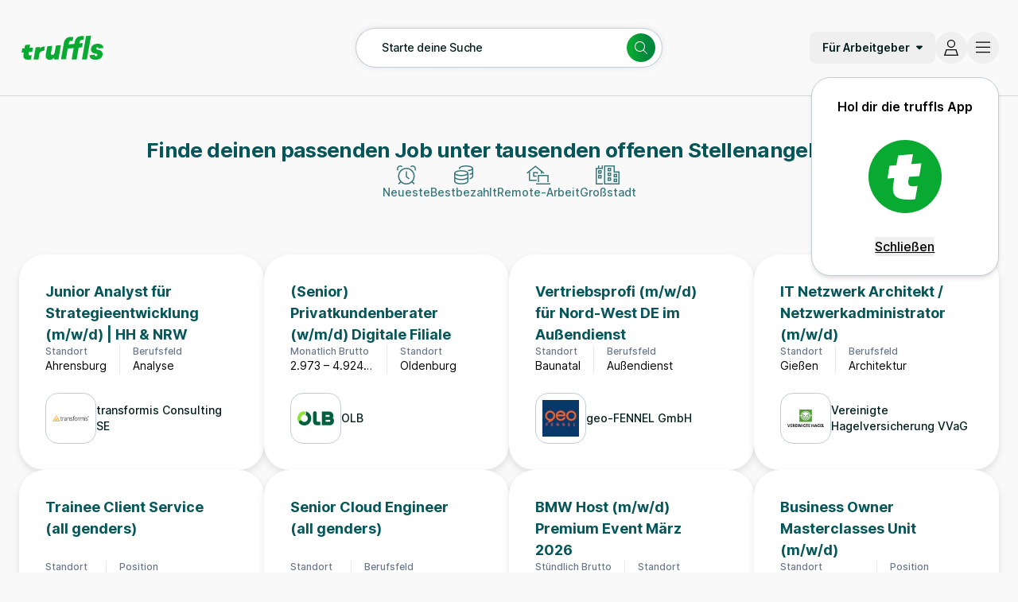

--- FILE ---
content_type: text/html; charset=utf-8
request_url: https://www.truffls.de/
body_size: 37034
content:


<!DOCTYPE html>
<html lang="de" class="h-full scroll-smooth min-w-grid">
  <head>
    <meta charset="UTF-8">
<meta name="viewport" content="width=device-width, initial-scale=1">

<title>Jobs &amp; Stellenangebote: Dein Portal für alle Jobs | truffls</title>

  <link crossorigin href="https://d1e0s3eaddm99m.cloudfront.net" rel="preconnect">

<link crossorigin href="https://uno-production.imgix.net" rel="preconnect">

<link crossorigin href="https://doubleclick.net" rel="preconnect">
<link crossorigin href="https://googlesyndication.com" rel="preconnect">

<link crossorigin href="https://consentmanager.net" rel="preconnect">

<link crossorigin href="https://podigee.com" rel="preconnect">
<link crossorigin href="https://podigee-cdn.net" rel="preconnect">


    <script>if(!("gdprAppliesGlobally" in window)){window.gdprAppliesGlobally=true}if(!("cmp_id" in window)||window.cmp_id<1){window.cmp_id=0}if(!("cmp_cdid" in window)){window.cmp_cdid="a8cfb296f2f3d"}if(!("cmp_params" in window)){window.cmp_params=""}if(!("cmp_host" in window)){window.cmp_host="c.delivery.consentmanager.net"}if(!("cmp_cdn" in window)){window.cmp_cdn="cdn.consentmanager.net"}if(!("cmp_proto" in window)){window.cmp_proto="https:"}if(!("cmp_codesrc" in window)){window.cmp_codesrc="0"}window.cmp_getsupportedLangs=function(){var b=["DE","EN","FR","IT","NO","DA","FI","ES","PT","RO","BG","ET","EL","GA","HR","LV","LT","MT","NL","PL","SV","SK","SL","CS","HU","RU","SR","ZH","TR","UK","AR","BS","JA","CY"];if("cmp_customlanguages" in window){for(var a=0;a<window.cmp_customlanguages.length;a++){b.push(window.cmp_customlanguages[a].l.toUpperCase())}}return b};window.cmp_getRTLLangs=function(){var a=["AR"];if("cmp_customlanguages" in window){for(var b=0;b<window.cmp_customlanguages.length;b++){if("r" in window.cmp_customlanguages[b]&&window.cmp_customlanguages[b].r){a.push(window.cmp_customlanguages[b].l)}}}return a};window.cmp_getlang=function(a){if(typeof(a)!="boolean"){a=true}if(a&&typeof(cmp_getlang.usedlang)=="string"&&cmp_getlang.usedlang!==""){return cmp_getlang.usedlang}return window.cmp_getlangs()[0]};window.cmp_extractlang=function(a){if(a.indexOf("cmplang=")!=-1){a=a.substr(a.indexOf("cmplang=")+8,2).toUpperCase();if(a.indexOf("&")!=-1){a=a.substr(0,a.indexOf("&"))}}else{a=""}return a};window.cmp_getlangs=function(){var h=window.cmp_getsupportedLangs();var g=[];var a=location.hash;var f=location.search;var e="cmp_params" in window?window.cmp_params:"";if(cmp_extractlang(a)!=""){g.push(cmp_extractlang(a))}else{if(cmp_extractlang(f)!=""){g.push(cmp_extractlang(f))}else{if(cmp_extractlang(e)!=""){g.push(cmp_extractlang(e))}else{if("cmp_setlang" in window&&window.cmp_setlang!=""){g.push(window.cmp_setlang.toUpperCase())}else{if("cmp_langdetect" in window&&window.cmp_langdetect==1){g.push(window.cmp_getPageLang())}else{g=window.cmp_getBrowserLangs()}}}}}var c=[];for(var d=0;d<g.length;d++){var b=g[d].toUpperCase();if(b.length<2){continue}if(h.indexOf(b)!=-1){c.push(b)}else{if(b.indexOf("-")!=-1){b=b.substr(0,2)}if(h.indexOf(b)!=-1){c.push(b)}}}if(c.length==0&&typeof(cmp_getlang.defaultlang)=="string"&&cmp_getlang.defaultlang!==""){return[cmp_getlang.defaultlang.toUpperCase()]}else{return c.length>0?c:["EN"]}};window.cmp_getPageLangs=function(){var a=window.cmp_getXMLLang();if(a!=""){a=[a.toUpperCase()]}else{a=[]}a=a.concat(window.cmp_getLangsFromURL());return a.length>0?a:["EN"]};window.cmp_getPageLang=function(){var a=window.cmp_getPageLangs();return a.length>0?a[0]:""};window.cmp_getLangsFromURL=function(){var c=window.cmp_getsupportedLangs();var b=location;var m="toUpperCase";var g=b.hostname[m]()+".";var a="/"+b.pathname[m]()+"/";a=a.split("_").join("-");a=a.split("//").join("/");a=a.split("//").join("/");var f=[];for(var e=0;e<c.length;e++){var j=a.substring(0,c[e].length+2);if(g.substring(0,c[e].length+1)==c[e]+"."){f.push(c[e][m]())}else{if(c[e].length==5){var k=c[e].substring(3,5)+"-"+c[e].substring(0,2);if(g.substring(0,k.length+1)==k+"."){f.push(c[e][m]())}}else{if(j=="/"+c[e]+"/"||j=="/"+c[e]+"-"){f.push(c[e][m]())}else{if(j=="/"+c[e].replace("-","/")+"/"||j=="/"+c[e].replace("-","/")+"/"){f.push(c[e][m]())}else{if(c[e].length==5){var k=c[e].substring(3,5)+"-"+c[e].substring(0,2);var h=a.substring(0,k.length+1);if(h=="/"+k+"/"||h=="/"+k.replace("-","/")+"/"){f.push(c[e][m]())}}}}}}}return f};window.cmp_getXMLLang=function(){var c=document.getElementsByTagName("html");if(c.length>0){c=c[0]}else{c=document.documentElement}if(c&&c.getAttribute){var a=c.getAttribute("xml:lang");if(typeof(a)!="string"||a==""){a=c.getAttribute("lang")}if(typeof(a)=="string"&&a!=""){a=a.split("_").join("-").toUpperCase();var b=window.cmp_getsupportedLangs();return b.indexOf(a)!=-1||b.indexOf(a.substr(0,2))!=-1?a:""}else{return""}}};window.cmp_getBrowserLangs=function(){var c="languages" in navigator?navigator.languages:[];var b=[];if(c.length>0){for(var a=0;a<c.length;a++){b.push(c[a])}}if("language" in navigator){b.push(navigator.language)}if("userLanguage" in navigator){b.push(navigator.userLanguage)}return b};(function(){var C=document;var D=C.getElementsByTagName;var o=window;var t="";var h="";var k="";var F=function(e){var i="cmp_"+e;e="cmp"+e+"=";var d="";var l=e.length;var K=location;var L=K.hash;var w=K.search;var u=L.indexOf(e);var J=w.indexOf(e);if(u!=-1){d=L.substring(u+l,9999)}else{if(J!=-1){d=w.substring(J+l,9999)}else{return i in o&&typeof(o[i])!=="function"?o[i]:""}}var I=d.indexOf("&");if(I!=-1){d=d.substring(0,I)}return d};var j=F("lang");if(j!=""){t=j;k=t}else{if("cmp_getlang" in o){t=o.cmp_getlang().toLowerCase();h=o.cmp_getlangs().slice(0,3).join("_");k=o.cmp_getPageLangs().slice(0,3).join("_");if("cmp_customlanguages" in o){var m=o.cmp_customlanguages;for(var y=0;y<m.length;y++){var a=m[y].l.toLowerCase();if(a==t){t="en"}}}}}var q=("cmp_proto" in o)?o.cmp_proto:"https:";if(q!="http:"&&q!="https:"){q="https:"}var n=("cmp_ref" in o)?o.cmp_ref:location.href;if(n.length>300){n=n.substring(0,300)}var A=function(d){var M=C.createElement("script");M.setAttribute("data-cmp-ab","1");M.type="text/javascript";M.async=true;M.src=d;var L=["body","div","span","script","head"];var w="currentScript";var J="parentElement";var l="appendChild";var K="body";if(C[w]&&C[w][J]){C[w][J][l](M)}else{if(C[K]){C[K][l](M)}else{for(var u=0;u<L.length;u++){var I=D(L[u]);if(I.length>0){I[0][l](M);break}}}}};var b=F("design");var c=F("regulationkey");var z=F("gppkey");var s=F("att");var f=o.encodeURIComponent;var g;try{g=C.cookie.length>0}catch(B){g=false}var x=F("darkmode");if(x=="0"){x=0}else{if(x=="1"){x=1}else{try{if("matchMedia" in window&&window.matchMedia){var H=window.matchMedia("(prefers-color-scheme: dark)");if("matches" in H&&H.matches){x=1}}}catch(B){x=0}}}var p=q+"//"+o.cmp_host+"/delivery/cmp.php?";p+=("cmp_id" in o&&o.cmp_id>0?"id="+o.cmp_id:"")+("cmp_cdid" in o?"&cdid="+o.cmp_cdid:"")+"&h="+f(n);p+=(b!=""?"&cmpdesign="+f(b):"")+(c!=""?"&cmpregulationkey="+f(c):"")+(z!=""?"&cmpgppkey="+f(z):"");p+=(s!=""?"&cmpatt="+f(s):"")+("cmp_params" in o?"&"+o.cmp_params:"")+(g?"&__cmpfcc=1":"");p+=(x>0?"&cmpdarkmode=1":"");A(p+"&l="+f(t)+"&ls="+f(h)+"&lp="+f(k)+"&o="+(new Date()).getTime());if(!("cmp_quickstub" in window)){var r="js";var v=F("debugunminimized")!=""?"":".min";if(F("debugcoverage")=="1"){r="instrumented";v=""}if(F("debugtest")=="1"){r="jstests";v=""}var G=new Date();var E=G.getFullYear()+"-"+(G.getMonth()+1)+"-"+G.getDate();A(q+"//"+o.cmp_cdn+"/delivery/"+r+"/cmp_final"+v+".js?t="+E)}})();window.cmp_rc=function(c,b){var l;try{l=document.cookie}catch(h){l=""}var j="";var f=0;var g=false;while(l!=""&&f<100){f++;while(l.substr(0,1)==" "){l=l.substr(1,l.length)}var k=l.substring(0,l.indexOf("="));if(l.indexOf(";")!=-1){var m=l.substring(l.indexOf("=")+1,l.indexOf(";"))}else{var m=l.substr(l.indexOf("=")+1,l.length)}if(c==k){j=m;g=true}var d=l.indexOf(";")+1;if(d==0){d=l.length}l=l.substring(d,l.length)}if(!g&&typeof(b)=="string"){j=b}return(j)};window.cmp_stub=function(){var a=arguments;__cmp.a=__cmp.a||[];if(!a.length){return __cmp.a}else{if(a[0]==="ping"){if(a[1]===2){a[2]({gdprApplies:gdprAppliesGlobally,cmpLoaded:false,cmpStatus:"stub",displayStatus:"hidden",apiVersion:"2.2",cmpId:31},true)}else{a[2](false,true)}}else{if(a[0]==="getTCData"){__cmp.a.push([].slice.apply(a))}else{if(a[0]==="addEventListener"||a[0]==="removeEventListener"){__cmp.a.push([].slice.apply(a))}else{if(a.length==4&&a[3]===false){a[2]({},false)}else{__cmp.a.push([].slice.apply(a))}}}}}};window.cmp_dsastub=function(){var a=arguments;a[0]="dsa."+a[0];window.cmp_gppstub(a)};window.cmp_gppstub=function(){var c=arguments;__gpp.q=__gpp.q||[];if(!c.length){return __gpp.q}var h=c[0];var g=c.length>1?c[1]:null;var f=c.length>2?c[2]:null;var a=null;var j=false;if(h==="ping"){a=window.cmp_gpp_ping();j=true}else{if(h==="addEventListener"){__gpp.e=__gpp.e||[];if(!("lastId" in __gpp)){__gpp.lastId=0}__gpp.lastId++;var d=__gpp.lastId;__gpp.e.push({id:d,callback:g});a={eventName:"listenerRegistered",listenerId:d,data:true,pingData:window.cmp_gpp_ping()};j=true}else{if(h==="removeEventListener"){__gpp.e=__gpp.e||[];a=false;for(var e=0;e<__gpp.e.length;e++){if(__gpp.e[e].id==f){__gpp.e[e].splice(e,1);a=true;break}}j=true}else{__gpp.q.push([].slice.apply(c))}}}if(a!==null&&typeof(g)==="function"){g(a,j)}};window.cmp_gpp_ping=function(){return{gppVersion:"1.1",cmpStatus:"stub",cmpDisplayStatus:"hidden",signalStatus:"not ready",supportedAPIs:["2:tcfeuv2","5:tcfcav1","7:usnat","8:usca","9:usva","10:usco","11:usut","12:usct","13:usfl","14:usmt","15:usor","16:ustx","17:usde","18:usia","19:usne","20:usnh","21:usnj","22:ustn"],cmpId:31,sectionList:[],applicableSections:[0],gppString:"",parsedSections:{}}};window.cmp_addFrame=function(b){if(!window.frames[b]){if(document.body){var a=document.createElement("iframe");a.style.cssText="display:none";if("cmp_cdn" in window&&"cmp_ultrablocking" in window&&window.cmp_ultrablocking>0){a.src="//"+window.cmp_cdn+"/delivery/empty.html"}a.name=b;a.setAttribute("title","Intentionally hidden, please ignore");a.setAttribute("role","none");a.setAttribute("tabindex","-1");document.body.appendChild(a)}else{window.setTimeout(window.cmp_addFrame,10,b)}}};window.cmp_msghandler=function(d){var a=typeof d.data==="string";try{var c=a?JSON.parse(d.data):d.data}catch(f){var c=null}if(typeof(c)==="object"&&c!==null&&"__cmpCall" in c){var b=c.__cmpCall;window.__cmp(b.command,b.parameter,function(h,g){var e={__cmpReturn:{returnValue:h,success:g,callId:b.callId}};d.source.postMessage(a?JSON.stringify(e):e,"*")})}if(typeof(c)==="object"&&c!==null&&"__tcfapiCall" in c){var b=c.__tcfapiCall;window.__tcfapi(b.command,b.version,function(h,g){var e={__tcfapiReturn:{returnValue:h,success:g,callId:b.callId}};d.source.postMessage(a?JSON.stringify(e):e,"*")},b.parameter)}if(typeof(c)==="object"&&c!==null&&"__gppCall" in c){var b=c.__gppCall;window.__gpp(b.command,function(h,g){var e={__gppReturn:{returnValue:h,success:g,callId:b.callId}};d.source.postMessage(a?JSON.stringify(e):e,"*")},"parameter" in b?b.parameter:null,"version" in b?b.version:1)}if(typeof(c)==="object"&&c!==null&&"__dsaCall" in c){var b=c.__dsaCall;window.__dsa(b.command,function(h,g){var e={__dsaReturn:{returnValue:h,success:g,callId:b.callId}};d.source.postMessage(a?JSON.stringify(e):e,"*")},"parameter" in b?b.parameter:null,"version" in b?b.version:1)}};window.cmp_setStub=function(a){if(!(a in window)||(typeof(window[a])!=="function"&&typeof(window[a])!=="object"&&(typeof(window[a])==="undefined"||window[a]!==null))){window[a]=window.cmp_stub;window[a].msgHandler=window.cmp_msghandler;window.addEventListener("message",window.cmp_msghandler,false)}};window.cmp_setGppStub=function(a){if(!(a in window)||(typeof(window[a])!=="function"&&typeof(window[a])!=="object"&&(typeof(window[a])==="undefined"||window[a]!==null))){window[a]=window.cmp_gppstub;window[a].msgHandler=window.cmp_msghandler;window.addEventListener("message",window.cmp_msghandler,false)}};if(!("cmp_noiframepixel" in window)){window.cmp_addFrame("__cmpLocator")}if((!("cmp_disabletcf" in window)||!window.cmp_disabletcf)&&!("cmp_noiframepixel" in window)){window.cmp_addFrame("__tcfapiLocator")}if((!("cmp_disablegpp" in window)||!window.cmp_disablegpp)&&!("cmp_noiframepixel" in window)){window.cmp_addFrame("__gppLocator")}if((!("cmp_disabledsa" in window)||!window.cmp_disabledsa)&&!("cmp_noiframepixel" in window)){window.cmp_addFrame("__dsaLocator")}window.cmp_setStub("__cmp");if(!("cmp_disabletcf" in window)||!window.cmp_disabletcf){window.cmp_setStub("__tcfapi")}if(!("cmp_disablegpp" in window)||!window.cmp_disablegpp){window.cmp_setGppStub("__gpp")}if(!("cmp_disabledsa" in window)||!window.cmp_disabledsa){window.cmp_setGppStub("__dsa")};</script>


  <script type="text/plain" class="cmplazyload" data-cmp-vendor="s905">
    (function(w,d,s,l,i){w[l]=w[l]||[];w[l].push({'gtm.start': new Date().getTime(),event:'gtm.js'});var f=d.getElementsByTagName(s)[0], j=d.createElement(s),dl=l!='dataLayer'?'&l='+l:'';j.async=true;j.src= 'https://www.googletagmanager.com/gtm.js?id='+i+dl;f.parentNode.insertBefore(j,f);})(window,document,'script','dataLayer','GTM-57F8FB92');
  </script>


  <script type="text/javascript">
    piAId = 1084292;
    piCId = 60439;
    piDomain = "go.truffls.de";

    (function() {
        var s = document.createElement("script"); s.type = "text/javascript"; s.async = true;
        s.src = "//" + piDomain + "/pdt.js";
        var c = document.getElementsByTagName("script")[0]; c.parentNode.insertBefore(s, c);
        window["pdt"] = window["pdt"] || function(){(window["pdt"].cq = window["pdt"].cq || []).push(arguments);};
    })();

    pdt("create", piAId + 1000, piCId + 1000, piDomain);
  </script>

  <script>
    const SALESFORCE_VENDOR_ID = "s291";

    function getConsentStatus() {
      return new Promise((resolve) => {
        if (typeof __tcfapi !== "undefined") {
          __tcfapi("getTCData", 2, function(tcData, success) {
            if (success) {
              const hasConsent = tcData.customVendorConsents && tcData.customVendorConsents[SALESFORCE_VENDOR_ID];
              resolve(hasConsent);
            } else {
              resolve(false);
            }
          });
        } else {
          resolve(false);
        }
      });
    }

    getConsentStatus().then(thirdPartyConsentStatus => {
      pdt("setOptIn", thirdPartyConsentStatus);
    });
  </script>



<link rel="stylesheet" href="https://d1e0s3eaddm99m.cloudfront.net/assets/inter-e5923ab1f935bb5623240b6a72039c6f59140fbe0141f1443950afc97ed22daa.css" data-turbo-track="reload" />
<link rel="stylesheet" href="https://d1e0s3eaddm99m.cloudfront.net/assets/tailwind_turtles-9bd3e648bc3888007be6fe3e6c6a864e64ed15c15acb57b3e506ef88a85cb00b.css" data-turbo-track="reload" />


<script src="https://d1e0s3eaddm99m.cloudfront.net/assets/turtles_application-3ec3abc5b9900fef0938cfed9e23a606034524318db5f7c2a973a3cd73bdd7b3.js" data-turbo-track="reload" defer="defer"></script>

<script src="https://d1e0s3eaddm99m.cloudfront.net/assets/hashcash-7fbb3a5d35e7975f9b541acb52be958e2b16e48d72befd19a79b0beb1d23df4b.js" data-turbo-track="reload" defer="defer"></script>



  <meta content="uSuStwRKEx086Dp_nysKGWZEzyBrbzEaSzuPdwtpK7A" name="google-site-verification">



<meta name="csrf-param" content="authenticity_token" />
<meta name="csrf-token" content="DZx-jZyJlD3SVtiXEooDrYvAbY4b6Qy-XEcrkklAU-bz2SuRbyimjhrJPIyhuGWzOOBVIb9KyGabCabeRXH9CA" />


  <link rel="preconnect" href="https://dev.visualwebsiteoptimizer.com">
  <script type="text/plain" class="cmplazyload" data-cmp-vendor="s31" id="vwoCode">
  window._vwo_code || (function() {
  var account_id= 984942,
  version=2.1,
  settings_tolerance=2000,
  hide_element='body',
  hide_element_style = 'opacity:0 !important;filter:alpha(opacity=0) !important;background:none !important;transition:none !important;',
  /* DO NOT EDIT BELOW THIS LINE */
  f=false,w=window,d=document,v=d.querySelector('#vwoCode'),cK='_vwo_'+account_id+'_settings',cc={};try{var c=JSON.parse(localStorage.getItem('_vwo_'+account_id+'_config'));cc=c&&typeof c==='object'?c:{}}catch(e){}var stT=cc.stT==='session'?w.sessionStorage:w.localStorage;code={nonce:v&&v.nonce,library_tolerance:function(){return typeof library_tolerance!=='undefined'?library_tolerance:undefined},settings_tolerance:function(){return cc.sT||settings_tolerance},hide_element_style:function(){return'{'+(cc.hES||hide_element_style)+'}'},hide_element:function(){if(performance.getEntriesByName('first-contentful-paint')[0]){return''}return typeof cc.hE==='string'?cc.hE:hide_element},getVersion:function(){return version},finish:function(e){if(!f){f=true;var t=d.getElementById('_vis_opt_path_hides');if(t)t.parentNode.removeChild(t);if(e)(new Image).src='https://dev.visualwebsiteoptimizer.com/ee.gif?a='+account_id+e}},finished:function(){return f},addScript:function(e){var t=d.createElement('script');t.type='text/javascript';if(e.src){t.src=e.src}else{t.text=e.text}v&&t.setAttribute('nonce',v.nonce);d.getElementsByTagName('head')[0].appendChild(t)},load:function(e,t){var n=this.getSettings(),i=d.createElement('script'),r=this;t=t||{};if(n){i.textContent=n;d.getElementsByTagName('head')[0].appendChild(i);if(!w.VWO||VWO.caE){stT.removeItem(cK);r.load(e)}}else{var o=new XMLHttpRequest;o.open('GET',e,true);o.withCredentials=!t.dSC;o.responseType=t.responseType||'text';o.onload=function(){if(t.onloadCb){return t.onloadCb(o,e)}if(o.status===200||o.status===304){_vwo_code.addScript({text:o.responseText})}else{_vwo_code.finish('&e=loading_failure:'+e)}};o.onerror=function(){if(t.onerrorCb){return t.onerrorCb(e)}_vwo_code.finish('&e=loading_failure:'+e)};o.send()}},getSettings:function(){try{var e=stT.getItem(cK);if(!e){return}e=JSON.parse(e);if(Date.now()>e.e){stT.removeItem(cK);return}return e.s}catch(e){return}},init:function(){if(d.URL.indexOf('__vwo_disable__')>-1)return;var e=this.settings_tolerance();w._vwo_settings_timer=setTimeout(function(){_vwo_code.finish();stT.removeItem(cK)},e);var t;if(this.hide_element()!=='body'){t=d.createElement('style');var n=this.hide_element(),i=n?n+this.hide_element_style():'',r=d.getElementsByTagName('head')[0];t.setAttribute('id','_vis_opt_path_hides');v&&t.setAttribute('nonce',v.nonce);t.setAttribute('type','text/css');if(t.styleSheet)t.styleSheet.cssText=i;else t.appendChild(d.createTextNode(i));r.appendChild(t)}else{t=d.getElementsByTagName('head')[0];var i=d.createElement('div');i.style.cssText='z-index: 2147483647 !important;position: fixed !important;left: 0 !important;top: 0 !important;width: 100% !important;height: 100% !important;background: white !important;display: block !important;';i.setAttribute('id','_vis_opt_path_hides');i.classList.add('_vis_hide_layer');t.parentNode.insertBefore(i,t.nextSibling)}var o=window._vis_opt_url||d.URL,s='https://dev.visualwebsiteoptimizer.com/j.php?a='+account_id+'&u='+encodeURIComponent(o)+'&vn='+version;if(w.location.search.indexOf('_vwo_xhr')!==-1){this.addScript({src:s})}else{this.load(s+'&x=true')}}};w._vwo_code=code;code.init();})();
  </script>




  <meta name="robots" content="follow,index">

<meta name="description" content="Jobs und Stellenangebote, die zu dir passen! Durchsuche tausende freie Jobs bei Top Arbeitgebern und bewirb dich schnell &amp; einfach mit truffls">
<meta property="og:title" content="Jobs &amp; Stellenangebote: Dein Portal für alle Jobs | truffls">
<meta property="og:description" content="Jobs und Stellenangebote, die zu dir passen! Durchsuche tausende freie Jobs bei Top Arbeitgebern und bewirb dich schnell &amp; einfach mit truffls">
<meta property="og:url" content="https://www.truffls.de/">
<meta property="og:image" content="https://uno-production.imgix.net/cloud_images/truffls_og_image.jpg?w=1200&h=630">
<link rel="canonical" href="https://www.truffls.de/">

  <meta id="meta-p:domain_verify" name="p:domain_verify" content="773fab3b7630836d9a0b56d679450382">


<link rel="icon" href="https://d1e0s3eaddm99m.cloudfront.net/assets/turtles/truffls/favicons/favicon-bfb6a8bd197ab7bce3f09b95480540c7b59a54978b017635258243915885aca5.ico" sizes="any">
<link rel="icon" href="https://d1e0s3eaddm99m.cloudfront.net/assets/turtles/truffls/favicons/icon-3d85445c0d35cdad923d8f8a5ec7f37cf9f9abab1401834c78aad7a8747329fe.svg" type="image/svg+xml">
<link rel="apple-touch-icon" href="https://d1e0s3eaddm99m.cloudfront.net/assets/turtles/truffls/favicons/apple-touch-icon-56b271f2a68985f6c909aba7da384f99cb95f6f920e38bea3770b3128c965f76.png">
<link rel="manifest" href="/manifest.webmanifest">
<meta name="theme-color" content="#09AA31">


<meta name="gtm-element" content="{&quot;user-status&quot;:&quot;Nutzer&quot;}">


  </head>
  <body class="font-sans font-medium antialiased flex flex-col min-h-full --loading [&amp;.--loading_*]:transition-none has-[dialog[open]]:overflow-y-hidden max-lg:has-[.--job-offer-open]:overflow-y-hidden selection:bg-primary-200 selection:text-primary bg-tertiary-100/[.5] platform-truffls" data-controller="load data-layer-pusher" data-action="turbo:load@window-&gt;load#removeBodyClass data_pushed@window-&gt;data-layer-pusher#turboPush turbo:load@window-&gt;data-layer-pusher#loadPush" data-turbo="true">
        <noscript>
      <iframe src="https://www.googletagmanager.com/ns.html?id=GTM-57F8FB92" height="0" width="0" style="display:none;visibility:hidden" aria-hidden="true"></iframe>
    </noscript>

    <noscript>
  <div class="bg-alert-100 flex p-md lg:p-lg rounded-xl gap-sm !rounded-none !p-sm">
  <div class="flex justify-center items-start shrink-0">
    <svg xmlns="http://www.w3.org/2000/svg" viewBox="0 0 512 512" aria-hidden="true" class="fontawesome-icon fill-alert size-6" width="24px" height="24px"><!--! Font Awesome Pro 6.2.0 by @fontawesome - https://fontawesome.com License - https://fontawesome.com/license (Commercial License) Copyright 2022 Fonticons, Inc. --><path d="M256 0C114.6 0 0 114.6 0 256s114.6 256 256 256s256-114.6 256-256S397.4 0 256 0zM256 464c-114.7 0-208-93.31-208-208S141.3 48 256 48s208 93.31 208 208S370.7 464 256 464zM256 304c13.25 0 24-10.75 24-24v-128C280 138.8 269.3 128 256 128S232 138.8 232 152v128C232 293.3 242.8 304 256 304zM256 337.1c-17.36 0-31.44 14.08-31.44 31.44C224.6 385.9 238.6 400 256 400s31.44-14.08 31.44-31.44C287.4 351.2 273.4 337.1 256 337.1z"></path></svg>

  </div>
  <div class="flex flex-col">
      <p class="font-bold text-alert">      JavaScript ist momentan deaktiviert. Bitte JavaScript aktivieren, um alle Funktionen von truffls nutzen zu können.
</p>
  </div>
</div></noscript>

    
    <a class="rounded-full border-0 transition-colors focus:z-10 focus:outline-none focus-visible:ring-2 focus-visible:ring-offset-2 py-2 lg:py-2.5 px-8 font-bold leading-[120%] tracking-tight text-[1rem] text-white active:ring-4 disabled:ring-0 disabled:cursor-default bg-gradient-to-r from-logo from-15% to-primary to-65% hover:from-secondary hover:to-secondary aria-disabled:from-primary/30 aria-disabled:to-primary/30 aria-disabled:ring-0 aria-disabled:pointer-events-none focus-visible:ring-primary active:bg-secondary active:ring-secondary/20 disabled:from-primary/30 disabled:to-primary/30 disabled:pointer-events-none absolute left-0 top-0 transition-transform -translate-y-full focus:translate-y-0" href="#main">Zum Hauptinhalt</a>
    <div class="mb-xl">
  <div id="app_store_smart_banner" class="bg-primary-400 items-center py-2 gap-2 hidden max-md:flex text-white justify-center">
  <div class="flex items-center">
    <form class="button_to" method="post" action="/app/app_store/smart_banner/discard"><button class="size-10 shrink-0 flex justify-center" data-turbo-stream="true" aria-label="Banner zum App Store schließen" type="submit"><svg xmlns="http://www.w3.org/2000/svg" viewBox="0 0 384 512" aria-hidden="true" class="fontawesome-icon fill-current w-3.5" width="14px"><!--!Font Awesome Pro 6.7.2 by @fontawesome - https://fontawesome.com License - https://fontawesome.com/license (Commercial License) Copyright 2025 Fonticons, Inc.--><path d="M192 233.4L59.5 100.9 36.9 123.5 169.4 256 36.9 388.5l22.6 22.6L192 278.6 324.5 411.1l22.6-22.6L214.6 256 347.1 123.5l-22.6-22.6L192 233.4z"></path></svg>
</button><input type="hidden" name="authenticity_token" value="EvK_GGnMUFGCUoumSW4CkGCUR9FJUxbIenYhQ_p1bnp3xDG6Zcz-DAwbBE7MD0zJuzUjd0T9rO4qHsaIiBRJKg" autocomplete="off" /></form>

    <svg xmlns="http://www.w3.org/2000/svg" id="Ebene_1" data-name="Ebene 1" viewBox="0 0 174.5 174.5" aria-hidden="true" class="h-12 shrink-0">
  <defs>
    <style>
      .cls-1 {
        fill: #09aa31;
      }

      .cls-2 {
        fill: #fff;
      }
    </style>
  </defs>
  <rect class="cls-1" x="0" y="0" width="174.5" height="174.5" rx="87.2" ry="87.2"></rect>
  <path class="cls-2" d="M97.1,88l24.1-1.8,5-30.5-24.1,1.8,4.1-23.7-35.5,3.2-4.1,23.2-16.4,1.4-5,30.5,16.4-1.4-2.3,14.1c-5,26.9,6.8,37.3,33.2,37.3s15.5-.9,19.1-2.3l5.5-30.5c-2.7.9-5.5,1.4-10.5,1.4-9.6,0-12.8-3.6-11.4-14.1l1.8-8.7Z"></path>
</svg>

  </div>
  <div class="min-w-0">
    <p class="text-sm font-bold whitespace-normal">truffls - Jobs per Swipe</p>

    <p class="text-xs truncate">
      Jobs für dein Karriere-Upgrade
    </p>
  </div>

  <a class="py-1 px-4 font-bold leading-[120%] tracking-tight text-sm rounded-full border-0 transition-colors focus:z-10 focus:outline-none focus-visible:ring-2 focus-visible:ring-offset-2 bg-white focus-visible:ring-white focus-visible:ring-offset-current active:ring-4 disabled:ring-0 disabled:opacity-30 disabled:cursor-default text-secondary aria-disabled:ring-0 aria-disabled:opacity-30 aria-disabled:pointer-events-none aria-disabled:hover:bg-white hover:bg-primary-100 active:bg-secondary disabled:hover:bg-white" aria-label="App in deinem App Store herunterladen" href="/app">Laden</a>
</div>

  <header class="w-full py-md md:py-9 border-b-none md:border-b md:border-tertiary-300" data-controller="dialog gtm-data-layer">
  <div class="mx-auto max-w-grid min-w-grid grid lg:grid-cols-12">
    <div class="grid items-center [grid-template-columns:auto_1fr_auto_auto] md:[grid-template-columns:1fr_auto_1fr] w-full mx-auto max-w-grid min-w-grid px-sm lg:px-md col-span-12">
      <div class="col-start-1 justify-self-start">
        <a class="justify-self-start col-span-1" aria-label="Gehe zur Startseite von truffls" data-gtm-element="navigation_link" data-gtm-value="Logo" href="/">
  <span class="sr-only">truffls Homepage</span>
  <!-- Generator: Adobe Illustrator 23.0.0, SVG Export Plug-In . SVG Version: 6.00 Build 0)  --><svg xmlns="http://www.w3.org/2000/svg" xmlns:xlink="http://www.w3.org/1999/xlink" version="1.1" id="Layer_1" x="0px" y="0px" viewBox="0 0 136 40" style="enable-background:new 0 0 136 40;" xml:space="preserve" class="h-[28px] sm:h-[32px] w-auto">
<style type="text/css">
	.st0{fill:#09aa31;}
</style>
<title>truffls_Logo_2018_RGB_green</title>
<desc>Created with Sketch.</desc>
<path id="Symbols" class="st0" d="M40.5,18l-1.2,6.8c-2,0-3.4,0.4-5,1.3c-1.1,0.6-2.2,1.9-2.5,3.9l-1.4,8.4h-7.7L26,19.4l6.9-0.6  l0.1,2.8C34.1,19.4,36.2,18,40.5,18z M56,26.9c-0.6,3.3-2.5,4.5-4.1,4.5c-1.7,0-2.1-1.2-1.8-3.3l2-11l-7.8,0.7L42,30  c-1,5.6,1,9,6.2,9c3.1,0,5.5-1.7,6.8-3.6l0.1,3.1h6.6l3.9-22.6l-7.8,0.7L56,26.9z M132.2,20.5c0.1-4.1-3.4-6.8-8.8-6.8  c-5.5,0-10.7,3.1-10.7,8.8c0,3.5,1.9,6,6.8,6.7c2.9,0.4,3.3,1.1,3.3,2.1c0,1.3-1.1,2-2.3,2c-1.4,0-2.2-0.6-1.9-2.4l-8,0.7  c-0.4,4.5,2.8,7.3,9.2,7.3c6,0,11.2-2.7,11.2-8.9c0-3.4-1.7-5.7-6.7-6.6c-2.8-0.5-3.4-1-3.4-2.1c0-1.3,0.9-2.1,2-2.1  c1.2,0,1.5,0.7,1.4,1.9L132.2,20.5z M105.1,1.6l-6.5,36.9h7.7L113,1L105.1,1.6z M15.3,26.9l5.3-0.4l1.1-6.7l-5.3,0.4l0.9-5.2  l-7.8,0.7l-0.9,5.1L5,21.1l-1.1,6.7l3.6-0.3l-0.5,3.1c-1.1,5.9,1.5,8.2,7.3,8.2c2.1,0,3.4-0.2,4.2-0.5l1.2-6.7  c-0.6,0.2-1.2,0.3-2.3,0.3c-2.1,0-2.8-0.8-2.5-3.1L15.3,26.9z M95.2,10.7c0.4-1.9,1.5-3.1,3.6-3.1c0.8,0,1.5,0.1,2.1,0.2l1-5.8  c-0.6-0.2-1.8-0.4-3.1-0.4c-6.5,0-10.3,3.2-11.5,9.4l-0.5,3l-9.1,0.8l0.5-2.7c0.4-1.9,1.5-2.9,3.6-2.9c0.8,0,1.5,0.1,2.1,0.2l1-6.1  C84.4,3.2,83.2,3,81.9,3c-6.5,0-10.4,3.1-11.6,9.4L70,14l-1.2,7l-3.1,17.2h7.7l3-16.9l9.2-0.8l-3.1,17.8h7.7l3.3-18.5l5.3-0.4  l1.1-6.7l-5.3,0.4L95.2,10.7z"></path>
</svg>

</a>
      </div>

      <button name="button" type="button" aria-label="Suche öffnen – aktuelle Suche: Starte deine Suche" class="col-start-3 justify-self-end md:col-start-2 md:justify-self-center inline-flex items-center max-md:mr-4 md:pr-2 md:py-1.5 md:pl-8 md:min-w-80 md:max-w-sm lg:min-w-96 lg:max-w-md bg-white text-tertiary-600 rounded-full md:shadow-lightDropshadow md:flex md:justify-between md:items-center md:gap-2 md:hover:bg-tertiary-200 md:border-0 md:ring-1 md:ring-outline" data-action="dialog#open gtm-data-layer#click" data-gtm-data-layer-click-param="{&quot;event&quot;:&quot;Suche_ausklappen&quot;}">
        <span class="hidden md:block truncate text-sm font-medium tracking-tight">Starte deine Suche</span>
        <div class="size-9 rounded-full bg-gradient-to-r from-logo from-15% to-primary to-65% flex items-center justify-center shrink-0">
          <svg xmlns="http://www.w3.org/2000/svg" viewBox="0 0 512 512" aria-hidden="true" class="fontawesome-icon size-4 fill-white" width="16px" height="16px"><!--!Font Awesome Pro 6.7.2 by @fontawesome - https://fontawesome.com License - https://fontawesome.com/license (Commercial License) Copyright 2025 Fonticons, Inc.--><path d="M384 208A176 176 0 1 0 32 208a176 176 0 1 0 352 0zM343.3 366C307 397.2 259.7 416 208 416C93.1 416 0 322.9 0 208S93.1 0 208 0S416 93.1 416 208c0 51.7-18.8 99-50 135.3L510.5 487.9l-22.6 22.6L343.3 366z"></path></svg>

        </div>
</button>
      <nav class="col-start-4 justify-self-end md:col-start-3 flex" aria-label="Website">
        <div class="relative" data-controller="expansion" data-action="expansion:click:outside->expansion#hide">
          <button aria-expanded="false" aria-controls="employers_submenu" data-expansion-target="expander" data-action="expansion#toggle keydown.esc@window-&gt;expansion#hide keydown.esc@window-&gt;expansion#focusExpander keydown.shift+tab-&gt;expansion#hide" class="peer group lg:inline-flex items-center flex-nowrap space-x-xs cursor-pointer hidden px-sm py-xs text-tertiary text-sm leading-6 font-semibold rounded-lg hover:bg-tertiary/[.05] aria-expanded:bg-tertiary/[.05]">
            <span class="text-nowrap">Für Arbeitgeber</span>
            <svg xmlns="http://www.w3.org/2000/svg" width="8px" height="6" viewBox="0 0 8 6" fill="none" aria-hidden="true" class="fontawesome-icon w-2 h-auto transition-transform group-aria-expanded:rotate-180 fill-current ease-in-out duration-300 max-lg:hidden">
    <path d="M3.43472 5.16547C3.74669 5.47744 4.25331 5.47744 4.56794 5.16547L7.76496 1.96845C7.99427 1.73914 8.0636 1.39517 7.93828 1.09654C7.81296 0.7979 7.52232 0.600586 7.19968 0.600586H0.800317C0.480349 0.600586 0.187045 0.7979 0.0617237 1.09654C-0.0635972 1.39517 0.00572927 1.73914 0.23504 1.97112L3.43206 5.16813L3.43472 5.16547Z"></path>
</svg>

</button>          <div class="hidden peer-aria-expanded:block absolute z-submenuNavigation pt-xs right-0">
            <ul class="bg-white rounded-3xl px-sm py-md shadow-trufflsDropshadow space-y-xs" id="employers_submenu" data-expansion-target="expandable">
              <li>
                <a class="rounded-lg hover:bg-tertiary/[.05] block px-sm py-xs text-tertiary font-semibold focus-visible:outline-offset-0 flex items-center whitespace-nowrap" data-action="focusout-&gt;expansion#handleFocusout " data-gtm-element="navigation_link" data-gtm-value="Stellenanzeigen schalten" href="/business/produkte/stellenanzeigen"><div class="w-9 h-5"><svg xmlns="http://www.w3.org/2000/svg" viewBox="0 0 576 512" aria-hidden="true" class="fontawesome-icon h-5 w-auto fill-current" height="20px"><!--!Font Awesome Pro 6.7.2 by @fontawesome - https://fontawesome.com License - https://fontawesome.com/license (Commercial License) Copyright 2025 Fonticons, Inc.--><path d="M16 32l112 0 0 32L32 64l0 96L0 160 0 48 0 32l16 0zM0 192l32 0 0 128L0 320 0 192zM0 352l32 0 0 96 96 0 0 32L16 480 0 480l0-16L0 352zM416 64l-96 0 0-32 112 0 16 0 0 16 0 144c-10.9 0-21.6 1-32 2.9L416 64zM288 480l-128 0 0-32 128 0 0 32zM160 64l0-32 128 0 0 32L160 64zM544 368a112 112 0 1 0 -224 0 112 112 0 1 0 224 0zm-256 0a144 144 0 1 1 288 0 144 144 0 1 1 -288 0zm160-64l0 48 48 0 16 0 0 32-16 0-48 0 0 48 0 16-32 0 0-16 0-48-48 0-16 0 0-32 16 0 48 0 0-48 0-16 32 0 0 16z"></path></svg>
</div>Stellenanzeigen schalten</a>
              </li>
              <li>
                <div class="px-sm">
                  <hr class="border-t-0.5 my-sm border-tertiary/30">
                </div>
                <a class="rounded-lg hover:bg-tertiary/[.05] block px-sm py-xs text-tertiary font-semibold focus-visible:outline-offset-0 flex items-center whitespace-nowrap" data-action="focusout-&gt;expansion#handleFocusout " data-gtm-element="navigation_link" data-gtm-value="Kontakt" href="/business/kontakt"><div class="w-9 h-5"><svg xmlns="http://www.w3.org/2000/svg" viewBox="0 0 384 512" aria-hidden="true" class="fontawesome-icon h-5 w-auto fill-current" height="20px"><!--!Font Awesome Pro 6.7.2 by @fontawesome - https://fontawesome.com License - https://fontawesome.com/license (Commercial License) Copyright 2025 Fonticons, Inc.--><path d="M352 480L32 480 32 32l160 0 0 144 0 16 16 0 144 0 0 288zM224 37.3L346.7 160 224 160l0-122.7zM232 0L32 0 0 0 0 32 0 480l0 32 32 0 320 0 32 0 0-32 0-328L232 0zM112 256l-16 0 0 32 16 0 160 0 16 0 0-32-16 0-160 0zm0 64l-16 0 0 32 16 0 160 0 16 0 0-32-16 0-160 0zm0 64l-16 0 0 32 16 0 160 0 16 0 0-32-16 0-160 0z"></path></svg>
</div>Kontakt</a>
              </li>
              <li>
                <a class="rounded-lg hover:bg-tertiary/[.05] block px-sm py-xs text-tertiary font-semibold focus-visible:outline-offset-0 flex items-center whitespace-nowrap" data-action="focusout-&gt;expansion#handleFocusout " data-gtm-element="navigation_link" data-gtm-value="Terminvereinbarung" href="/business/termin"><div class="w-9 h-5"><svg xmlns="http://www.w3.org/2000/svg" viewBox="0 0 576 512" aria-hidden="true" class="fontawesome-icon h-5 w-auto fill-current" height="20px"><!--!Font Awesome Pro 6.7.2 by @fontawesome - https://fontawesome.com License - https://fontawesome.com/license (Commercial License) Copyright 2025 Fonticons, Inc.--><path d="M312.4 355.3l21.3 12.3L351 350.2l40.7-40.7L507.8 356 485.3 480l-5.3 0C250.2 480 64 293.7 64 64l0-5.3L188 36.2l46.5 116.1-40.7 40.7-17.3 17.3 12.3 21.3c29.6 51.4 72.4 94.1 123.7 123.7zM544 336L384 272l-55.6 55.6c-46.5-26.8-85.2-65.5-112-112L272 160 208 0 32 32l0 32c0 247.4 200.6 448 448 448l32 0 32-176zM448 16l-32 0 0 16 0 64-64 0-16 0 0 32 16 0 64 0 0 64 0 16 32 0 0-16 0-64 64 0 16 0 0-32-16 0-64 0 0-64 0-16z"></path></svg>
</div>Terminvereinbarung</a>
              </li>
              <li>
                <a class="rounded-lg hover:bg-tertiary/[.05] block px-sm py-xs text-tertiary font-semibold focus-visible:outline-offset-0 flex items-center whitespace-nowrap" data-action="focusout-&gt;expansion#handleFocusout " data-gtm-element="navigation_link" data-gtm-value="Mediadaten" href="/business/mediadaten"><div class="w-9 h-5"><svg xmlns="http://www.w3.org/2000/svg" viewBox="0 0 448 512" aria-hidden="true" class="fontawesome-icon h-5 w-auto fill-current" height="20px"><!--!Font Awesome Pro 6.7.2 by @fontawesome - https://fontawesome.com License - https://fontawesome.com/license (Commercial License) Copyright 2025 Fonticons, Inc.--><path d="M0 64C0 28.7 28.7 0 64 0L432 0l16 0 0 16 0 384 0 16-16 0-16 0 0 64 16 0 16 0 0 32-16 0L64 512c-35.3 0-64-28.7-64-64c0 0 0 0 0 0L0 64zM64 416c-17.7 0-32 14.3-32 32s14.3 32 32 32l320 0 0-64L64 416zM32 392.6c9.4-5.4 20.3-8.6 32-8.6l352 0 0-352L64 32C46.3 32 32 46.3 32 64l0 328.6zM232.3 129.2l7.7 7.4 7.7-7.4c11.5-11 26.8-17.2 42.7-17.2l2.4 0c32.7 0 59.2 26.5 59.2 59.2c0 16.1-6.6 31.5-18.2 42.7l-82.8 79.6L240 304.1l-11.1-10.7-82.8-79.6c-11.6-11.2-18.2-26.6-18.2-42.7c0-32.7 26.5-59.2 59.2-59.2l2.4 0c15.9 0 31.2 6.2 42.7 17.2zm79.3 61.6c5.3-5.1 8.3-12.2 8.3-19.6c0-15-12.2-27.2-27.2-27.2l-2.4 0c-7.7 0-15 3-20.5 8.3l-7.7 7.4L240 181l-22.2-21.3-7.7-7.4c-5.5-5.3-12.9-8.3-20.5-8.3l-2.4 0c-15 0-27.2 12.2-27.2 27.2c0 7.4 3 14.5 8.3 19.6L240 259.7l71.7-68.9z"></path></svg>
</div>Mediadaten</a>
              </li>
              <li>
                <div class="px-sm">
                  <hr class="border-t-0.5 my-sm border-tertiary/30">
                </div>
                <a target="_blank" rel="noopener" class="rounded-lg hover:bg-tertiary/[.05] block px-sm py-xs text-tertiary font-semibold focus-visible:outline-offset-0 flex items-center whitespace-nowrap" data-action="focusout-&gt;expansion#handleFocusout " data-gtm-element="navigation_link" data-gtm-value="Business Login" href="https://business.truffls.de/?utm_scource=truffls-web&amp;utm_medium=navigation"><div class="w-9 h-5"><svg xmlns="http://www.w3.org/2000/svg" viewBox="0 0 512 512" aria-hidden="true" class="fontawesome-icon h-5 w-auto fill-current" height="20px"><!--!Font Awesome Pro 6.7.2 by @fontawesome - https://fontawesome.com License - https://fontawesome.com/license (Commercial License) Copyright 2025 Fonticons, Inc.--><path d="M128 0l16 0L368 0l16 0 0 16 0 80 96 0 32 0 0 32 0 320 0 32-32 0L32 480 0 480l0-32L0 128 0 96l32 0 96 0 0-80 0-16zM352 32L160 32l0 64 192 0 0-64zM32 128l0 320 448 0 0-320-112 0-224 0L32 128zm267.3 68.7l80 80L390.6 288l-11.3 11.3-80 80L288 390.6 265.4 368l11.3-11.3L329.4 304 144 304l-16 0 0-32 16 0 185.4 0-52.7-52.7L265.4 208 288 185.4l11.3 11.3z"></path></svg>
</div>Business Login</a>
              </li>
            </ul>
          </div>
        </div>
        <div class="flex gap-xs items-center">
            <div class="relative" data-controller="expansion" data-action="expansion:click:outside->expansion#hide">
              <button class="peer group flex items-center justify-center text-sm/3.5 sm:text-base/4 cursor-pointer hover:bg-tertiary/[.05] size-10 rounded-full aria-expanded:bg-tertiary/[.05]" aria-expanded="false" aria-controls="user_submenu" data-expansion-target="expander" data-action="expansion#toggle keydown.esc@window->expansion#hide keydown.esc@window->expansion#focusExpander keydown.shift+tab->expansion#hide">
                <svg xmlns="http://www.w3.org/2000/svg" viewBox="0 0 448 512" aria-hidden="true" class="fontawesome-icon h-5 w-auto fill-current" height="20px"><!--!Font Awesome Pro 6.7.2 by @fontawesome - https://fontawesome.com License - https://fontawesome.com/license (Commercial License) Copyright 2025 Fonticons, Inc.--><path d="M320 128a96 96 0 1 0 -192 0 96 96 0 1 0 192 0zM96 128a128 128 0 1 1 256 0A128 128 0 1 1 96 128zM43.3 480l361.3 0L360.4 336 87.6 336 43.3 480zM64 304l320 0 54.2 176 9.8 32-33.5 0-381 0L0 512l9.8-32L64 304z"></path></svg>

                <span class="sr-only">User Menü</span>
                <div aria-live="polite">
                  
<div id="job-favorites-count-overlay">
</div>

                </div>
              </button>
              <div class="hidden peer-aria-expanded:block absolute z-submenuNavigation pt-xs right-0">
                <ul class="bg-white rounded-3xl px-sm py-md shadow-trufflsDropshadow space-y-xs" id="user_submenu" data-expansion-target="expandable" data-action="focusout->expansion#handleFocusout">
                  <li>
                    <a class="rounded-lg hover:bg-tertiary/[.05] block px-sm py-xs text-tertiary font-semibold focus-visible:outline-offset-0 flex items-center whitespace-nowrap" data-action="focusout-&gt;expansion#handleFocusout " data-gtm-element="navigation_link" data-gtm-value="Einloggen" href="/login"><div class="w-9 h-5"><svg xmlns="http://www.w3.org/2000/svg" viewBox="0 0 512 512" aria-hidden="true" class="fontawesome-icon h-5 w-auto fill-current" height="20px"><!--!Font Awesome Pro 6.7.2 by @fontawesome - https://fontawesome.com License - https://fontawesome.com/license (Commercial License) Copyright 2025 Fonticons, Inc.--><path d="M347.3 267.3L358.6 256l-11.3-11.3-128-128L208 105.4 185.4 128l11.3 11.3L297.4 240 16 240 0 240l0 32 16 0 281.4 0L196.7 372.7 185.4 384 208 406.6l11.3-11.3 128-128zM336 448l-16 0 0 32 16 0 160 0 16 0 0-16 0-416 0-16-16 0L336 32l-16 0 0 32 16 0 144 0 0 384-144 0z"></path></svg>
</div>Einloggen</a>
                  </li>
                  <li>
                    <a class="rounded-lg hover:bg-tertiary/[.05] block px-sm py-xs text-tertiary font-semibold focus-visible:outline-offset-0 flex items-center whitespace-nowrap" data-action="focusout-&gt;expansion#handleFocusout " data-gtm-element="navigation_link" data-gtm-value="Registrieren" href="/registrieren"><div class="w-9 h-5"><svg xmlns="http://www.w3.org/2000/svg" viewBox="0 0 640 512" aria-hidden="true" class="fontawesome-icon h-5 w-auto fill-current" height="20px"><!--!Font Awesome Pro 6.7.2 by @fontawesome - https://fontawesome.com License - https://fontawesome.com/license (Commercial License) Copyright 2025 Fonticons, Inc.--><path d="M224 32a96 96 0 1 1 0 192 96 96 0 1 1 0-192zm0 224A128 128 0 1 0 224 0a128 128 0 1 0 0 256zM87.6 336l272.7 0 44.3 144L43.3 480 87.6 336zM384 304L64 304 9.8 480 0 512l33.5 0 381 0 33.5 0-9.8-32L384 304zM544 112l-32 0 0 16 0 64-64 0-16 0 0 32 16 0 64 0 0 64 0 16 32 0 0-16 0-64 64 0 16 0 0-32-16 0-64 0 0-64 0-16z"></path></svg>
</div>Registrieren</a>
                  </li>
                </ul>
              </div>
            </div>
          <div class="relative" data-controller="expansion" data-action="expansion:click:outside->expansion#hide">
            <button class="peer group flex items-center justify-center space-x-xs text-sm/3.5 sm:text-base/4 cursor-pointer hover:bg-tertiary/[.05] size-10 rounded-full aria-expanded:bg-tertiary/[.05]" aria-expanded="false" aria-controls="job_offers_submenu" data-expansion-target="expander" data-action="expansion#toggle keydown.esc@window->expansion#hide keydown.esc@window->expansion#focusExpander keydown.shift+tab->expansion#hide">
              <svg xmlns="http://www.w3.org/2000/svg" viewBox="0 0 448 512" aria-hidden="true" class="fontawesome-icon h-5 w-auto fill-current" height="20px"><!--!Font Awesome Pro 6.7.2 by @fontawesome - https://fontawesome.com License - https://fontawesome.com/license (Commercial License) Copyright 2025 Fonticons, Inc.--><path d="M0 64l448 0 0 32L0 96 0 64zM0 224l448 0 0 32L0 256l0-32zM448 384l0 32L0 416l0-32 448 0z"></path></svg>

              <span class="sr-only">Untermenü Jobs</span>
            </button>
            <div class="hidden peer-aria-expanded:block absolute z-submenuNavigation pt-xs right-0">
              <ul class="bg-white rounded-3xl px-sm py-md shadow-trufflsDropshadow" id="job_offers_submenu" data-expansion-target="expandable">
                <li>
                  <a class="rounded-lg hover:bg-tertiary/[.05] block px-sm py-xs text-tertiary font-semibold focus-visible:outline-offset-0 flex items-center whitespace-nowrap" data-action="focusout-&gt;expansion#handleFocusout " data-gtm-element="navigation_link" data-gtm-value="Alle Städte" href="/jobs/staedte"><div class="w-9 h-5"><svg xmlns="http://www.w3.org/2000/svg" viewBox="0 0 640 512" aria-hidden="true" class="fontawesome-icon h-5 w-auto fill-current" height="20px"><!--!Font Awesome Pro 6.7.2 by @fontawesome - https://fontawesome.com License - https://fontawesome.com/license (Commercial License) Copyright 2025 Fonticons, Inc.--><path d="M288 0l16 0L496 0l16 0 0 16 0 176 32 0 0-80 0-16 32 0 0 16 0 80 48 0 16 0 0 16 0 288 0 16-32 0 0-16 0-272-32 0-32 0-48 0-16 0 0-16 0-176L320 32l0 464 0 16-32 0 0-16 0-480 0-16zm80 64l64 0 16 0 0 16 0 64 0 16-16 0-64 0-16 0 0-16 0-64 0-16 16 0zm16 64l32 0 0-32-32 0 0 32zm96 128l16 0 64 0 16 0 0 16 0 64 0 16-16 0-64 0-16 0 0-16 0-64 0-16zm32 32l0 32 32 0 0-32-32 0zm-16 96l64 0 16 0 0 16 0 64 0 16-16 0-64 0-16 0 0-16 0-64 0-16 16 0zm16 64l32 0 0-32-32 0 0 32zM352 192l16 0 64 0 16 0 0 16 0 64 0 16-16 0-64 0-16 0 0-16 0-64 0-16zm32 64l32 0 0-32-32 0 0 32zm-16 64l64 0 16 0 0 16 0 64 0 16-16 0-64 0-16 0 0-16 0-64 0-16 16 0zm16 64l32 0 0-32-32 0 0 32zM188.1 189.5l3.1-19.4c.5-3.3 .8-6.7 .8-10.1c0-35.3-28.7-64-64-64s-64 28.7-64 64c0 3.5 .3 6.8 .8 10.1l3.1 19.4L51.9 201.1C39.8 209.8 32 224 32 240l0 48 80 0 0-48 0-16 32 0 0 16 0 48 80 0 0-48c0-16-7.8-30.2-19.9-38.9l-15.9-11.5zM256 288l0 32-32 0-80 0 0 176 0 16-32 0 0-16 0-176-80 0L0 320l0-32 0-48c0-26.7 13.1-50.3 33.2-64.9c-.8-4.9-1.2-10-1.2-15.1c0-53 43-96 96-96s96 43 96 96c0 5.1-.4 10.2-1.2 15.1C242.9 189.7 256 213.3 256 240l0 48z"></path></svg>
</div>Alle Städte</a>
                </li>
                <li class="mt-xs">
                  <a class="rounded-lg hover:bg-tertiary/[.05] block px-sm py-xs text-tertiary font-semibold focus-visible:outline-offset-0 flex items-center whitespace-nowrap" data-action="focusout-&gt;expansion#handleFocusout " data-gtm-element="navigation_link" data-gtm-value="Alle Berufsfelder" href="/jobs/berufsfelder"><div class="w-9 h-5"><svg xmlns="http://www.w3.org/2000/svg" viewBox="0 0 512 512" aria-hidden="true" class="fontawesome-icon h-5 w-auto fill-current" height="20px"><!--!Font Awesome Pro 6.7.2 by @fontawesome - https://fontawesome.com License - https://fontawesome.com/license (Commercial License) Copyright 2025 Fonticons, Inc.--><path d="M144 0L128 0l0 16 0 80L32 96 0 96l0 32L0 448l0 32 32 0 448 0 32 0 0-32 0-320 0-32-32 0-96 0 0-80 0-16L368 0 144 0zM352 96L160 96l0-64 192 0 0 64zM144 128l224 0 112 0 0 128-144 0-32 0-96 0-32 0L32 256l0-128 112 0zM480 288l0 160L32 448l0-160 144 0 0 48 0 32 32 0 96 0 32 0 0-32 0-48 144 0zm-272 0l96 0 0 48-96 0 0-48z"></path></svg>
</div>Alle Berufsfelder</a>
                </li>
                <li class="mt-xs">
                  <a class="rounded-lg hover:bg-tertiary/[.05] block px-sm py-xs text-tertiary font-semibold focus-visible:outline-offset-0 flex items-center whitespace-nowrap" data-action="focusout-&gt;expansion#handleFocusout " data-gtm-element="navigation_link" data-gtm-value="Alle Berufe" href="/jobs/berufe"><div class="w-9 h-5"><svg xmlns="http://www.w3.org/2000/svg" viewBox="0 0 448 512" aria-hidden="true" class="fontawesome-icon h-5 w-auto fill-current" height="20px"><!--!Font Awesome Pro 6.7.2 by @fontawesome - https://fontawesome.com License - https://fontawesome.com/license (Commercial License) Copyright 2025 Fonticons, Inc.--><path d="M224 224a96 96 0 1 0 0-192 96 96 0 1 0 0 192zm128-96A128 128 0 1 1 96 128a128 128 0 1 1 256 0zM43.3 480l361.3 0L360.4 336 320 336l0 34.3c23.1 6.9 40 28.3 40 53.7l0 24 0 16-16 0-16 0-16 0 0-32 16 0 0-8c0-13.3-10.7-24-24-24s-24 10.7-24 24l0 8 16 0 0 32-16 0-16 0-16 0 0-16 0-24c0-25.4 16.9-46.8 40-53.7l0-34.3-112 0 0 34.7c18.6 6.6 32 24.4 32 45.3c0 26.5-21.5 48-48 48s-48-21.5-48-48c0-20.9 13.4-38.7 32-45.3l0-34.7-56.4 0L43.3 480zM160 400a16 16 0 1 0 0 32 16 16 0 1 0 0-32zM64 304l320 0 54.2 176 9.8 32-33.5 0-381 0L0 512l9.8-32L64 304z"></path></svg>
</div>Alle Berufe</a>
                </li>
              </ul>
            </div>
          </div>
        </div>
      </nav>

      


<dialog class="motion-reduce:open:animate-none open:animate-dialogOpenFast motion-reduce:open:backdrop:animate-none open:backdrop:animate-dialogBackdropOpen motion-reduce:[&.--hide]:animate-none [&.--hide]:animate-dialogClose motion-reduce:[&.--hide&::backdrop]:animate-none [&.--hide&::backdrop]:animate-dialogBackdropClose !mt-0 w-full max-md:h-full max-h-full max-w-full md:rounded-b-3xl overflow-visible" data-dialog-target="dialog" data-controller="focus" data-action="keydown.tab->focus#cycle keydown.shift+tab->focus#cycle">
  <div class="mx-auto md:space-y-xl pt-xl pb-md px-md md:pt-xl md:pb-3xl md:px-sm max-w-grid lg:px-md max-md:h-full">
    <div class="pb-md flex">
      <a class="justify-self-start col-span-1" aria-label="Gehe zur Startseite von truffls" data-gtm-element="navigation_link" data-gtm-value="Logo" href="/">
  <span class="sr-only">truffls Homepage</span>
  <!-- Generator: Adobe Illustrator 23.0.0, SVG Export Plug-In . SVG Version: 6.00 Build 0)  --><svg xmlns="http://www.w3.org/2000/svg" xmlns:xlink="http://www.w3.org/1999/xlink" version="1.1" id="Layer_1" x="0px" y="0px" viewBox="0 0 136 40" style="enable-background:new 0 0 136 40;" xml:space="preserve" class="h-[28px] sm:h-[32px] w-auto">
<style type="text/css">
	.st0{fill:#09aa31;}
</style>
<title>truffls_Logo_2018_RGB_green</title>
<desc>Created with Sketch.</desc>
<path id="Symbols" class="st0" d="M40.5,18l-1.2,6.8c-2,0-3.4,0.4-5,1.3c-1.1,0.6-2.2,1.9-2.5,3.9l-1.4,8.4h-7.7L26,19.4l6.9-0.6  l0.1,2.8C34.1,19.4,36.2,18,40.5,18z M56,26.9c-0.6,3.3-2.5,4.5-4.1,4.5c-1.7,0-2.1-1.2-1.8-3.3l2-11l-7.8,0.7L42,30  c-1,5.6,1,9,6.2,9c3.1,0,5.5-1.7,6.8-3.6l0.1,3.1h6.6l3.9-22.6l-7.8,0.7L56,26.9z M132.2,20.5c0.1-4.1-3.4-6.8-8.8-6.8  c-5.5,0-10.7,3.1-10.7,8.8c0,3.5,1.9,6,6.8,6.7c2.9,0.4,3.3,1.1,3.3,2.1c0,1.3-1.1,2-2.3,2c-1.4,0-2.2-0.6-1.9-2.4l-8,0.7  c-0.4,4.5,2.8,7.3,9.2,7.3c6,0,11.2-2.7,11.2-8.9c0-3.4-1.7-5.7-6.7-6.6c-2.8-0.5-3.4-1-3.4-2.1c0-1.3,0.9-2.1,2-2.1  c1.2,0,1.5,0.7,1.4,1.9L132.2,20.5z M105.1,1.6l-6.5,36.9h7.7L113,1L105.1,1.6z M15.3,26.9l5.3-0.4l1.1-6.7l-5.3,0.4l0.9-5.2  l-7.8,0.7l-0.9,5.1L5,21.1l-1.1,6.7l3.6-0.3l-0.5,3.1c-1.1,5.9,1.5,8.2,7.3,8.2c2.1,0,3.4-0.2,4.2-0.5l1.2-6.7  c-0.6,0.2-1.2,0.3-2.3,0.3c-2.1,0-2.8-0.8-2.5-3.1L15.3,26.9z M95.2,10.7c0.4-1.9,1.5-3.1,3.6-3.1c0.8,0,1.5,0.1,2.1,0.2l1-5.8  c-0.6-0.2-1.8-0.4-3.1-0.4c-6.5,0-10.3,3.2-11.5,9.4l-0.5,3l-9.1,0.8l0.5-2.7c0.4-1.9,1.5-2.9,3.6-2.9c0.8,0,1.5,0.1,2.1,0.2l1-6.1  C84.4,3.2,83.2,3,81.9,3c-6.5,0-10.4,3.1-11.6,9.4L70,14l-1.2,7l-3.1,17.2h7.7l3-16.9l9.2-0.8l-3.1,17.8h7.7l3.3-18.5l5.3-0.4  l1.1-6.7l-5.3,0.4L95.2,10.7z"></path>
</svg>

</a>
    </div>

    <div class="md:hidden absolute top-md right-md">
      <button name="button" type="button" data-action="dialog#close">
        <span class="sr-only">Schließen</span>
        <svg xmlns="http://www.w3.org/2000/svg" viewBox="0 0 384 512" aria-hidden="true" class="fontawesome-icon w-5 h-auto fill-tertiary" width="20px"><!--!Font Awesome Pro 6.7.2 by @fontawesome - https://fontawesome.com License - https://fontawesome.com/license (Commercial License) Copyright 2025 Fonticons, Inc.--><path d="M192 233.4L59.5 100.9 36.9 123.5 169.4 256 36.9 388.5l22.6 22.6L192 278.6 324.5 411.1l22.6-22.6L214.6 256 347.1 123.5l-22.6-22.6L192 233.4z"></path></svg>

</button>    </div>
    <form class="scroll-mt-[calc(theme(spacing.navi-xs)+theme(spacing.sm))] sm:scroll-mt-[calc(theme(spacing.navi)+theme(spacing.sm))] lg:scroll-mt-[theme(spacing.sm)] max-md:h-full leading-none" data-search-filter="desktop-scroll-point" data-controller="autosubmit" data-autosubmit-delay-value="0" data-turbo="temporary" role="search" action="/jobs" accept-charset="UTF-8" method="get">
        <div class="flex flex-col h-full w-full gap-sm md:grid md:grid-cols-[4fr_minmax(210px,3fr)_minmax(140px,1fr)_minmax(210px,2fr)] md:items-center">
    
            <div class="relative" data-controller="autocomplete" data-autocomplete-selected-class="bg-primary-200" data-autocomplete-url-value="/api/p/autocompletes/truffls" data-autocomplete-min-length-value="0" data-action="keydown.alt->autocomplete#onAltArrowDownKeydown">
    <input type="text" name="text" id="text" placeholder="Stichwort, Beruf oder Berufsfeld" autofocus="autofocus" autocomplete="off" class="block py-3 w-full rounded-full border-0 ring-1 ring-inset focus:ring-inset px-md text-tertiary ring-outline lg:py-sm hover:ring-primary focus:shadow-input focus:ring-primary leading-[160%] tracking-tight text-[1rem] font-normal" data-autocomplete-target="input" data-action="focusin-&gt;autocomplete#resetBlur" role="combobox" aria-label="Text-Suche" aria-autocomplete="list" aria-expanded="false" aria-controls="stichwort-beruf-oder-berufsfeld-listbox-77b17b01" />
  <div id="stichwort-beruf-oder-berufsfeld-listbox-77b17b01" role="listbox" class="absolute w-full z-autocompleteResults md:min-w-72" data-autocomplete-target="results"></div>
</div>


    
            <div class="relative" data-controller="autocomplete geolocation" data-autocomplete-selected-class="bg-primary-200" data-action="autocomplete.change->geolocation#getCurrentPosition keydown.alt->autocomplete#onAltArrowDownKeydown" data-autocomplete-url-value="/api/p/autocompletes/locations" data-autocomplete-min-length-value="0" data-geolocation-url-value="/api/p/reverse_geocodings" data-geolocation-placeholder-value="Ort oder PLZ">
    <input type="text" name="location" id="location-query" placeholder="Ort oder PLZ" autocomplete="off" class="block py-3 px-md lg:py-sm w-full text-tertiary rounded-full border-0 ring-1 ring-inset ring-outline focus:shadow-[0_0_0_4px] focus:shadow-primary-200 leading-[160%] tracking-tight text-[1rem] font-normal focus:ring-inset placeholder:text-placeholder hover:ring-primary focus:ring-primary" data-autocomplete-target="input" data-action="focusin-&gt;autocomplete#resetBlur" data-geolocation-target="input" data-gtm-data-layer-target="element" data-gtm-identifier="Ort" data-1p-ignore="true" role="combobox" aria-label="Standort-Suche" aria-autocomplete="list" aria-expanded="false" aria-controls="ort-oder-plz-listbox-3d4ee546" />
    <div data-controller="dropdown" data-action="dropdown:click:outside->dropdown#hide keydown.esc->dropdown#hide focusout->dropdown#hide keydown.down->dropdown#setActiveDescendant:prevent keydown.down->dropdown#show:prevent keydown.alt+down->dropdown#show:stop keydown.up->dropdown#show:prevent keydown.up->dropdown#setActiveDescendant:prevent keydown.tab->dropdown#updateSelectedValue keydown.enter->dropdown#updateSelectedValue" class="absolute right-2 top-1/2 m-0 transform -translate-y-1/2 space-y-xs group">
      <button name="button" type="button" class="flex items-center group w-full space-x-2 text-secondary" data-action="dropdown#toggle" aria-expanded="false" aria-controls="radius">
        <p data-dropdown-target="selectField">Umkreis</p>
        <div class="m-0 rounded-full border p-[6px] border-secondary" aria-hidden="true">
          <svg xmlns="http://www.w3.org/2000/svg" viewBox="0 0 448 512" aria-hidden="true" class="fontawesome-icon size-4 fill-secondary transition-transform group-[&amp;[aria-expanded=true]]:rotate-180" width="16px" height="16px"><!--! Font Awesome Pro 6.2.0 by @fontawesome - https://fontawesome.com License - https://fontawesome.com/license (Commercial License) Copyright 2022 Fonticons, Inc. --><path d="M432.6 209.3l-191.1 183.1C235.1 397.8 229.1 400 224 400s-11.97-2.219-16.59-6.688L15.41 209.3C5.814 200.2 5.502 184.1 14.69 175.4c9.125-9.625 24.38-9.938 33.91-.7187L224 342.8l175.4-168c9.5-9.219 24.78-8.906 33.91 .7187C442.5 184.1 442.2 200.2 432.6 209.3z"></path></svg>

        </div>
</button>
      <ul id="radius" class="hidden absolute right-0 z-10 w-full bg-white rounded-md border transition transform origin-top-right px-xxs py-xs border-outline shadow-dropshadow" data-dropdown-target="menu" data-transition-enter-from="opacity-0 scale-95" data-transition-enter-to="opacity-100 scale-100" data-transition-leave-from="opacity-100 scale-100" data-transition-leave-to="opacity-0 scale-95">
          <li id="radius-0" class="[&.current]:bg-primary/20 rounded-md" aria-selected="false">
            <button class="w-full rounded-lg text-tertiary py-xxs px-xs hover:bg-primary-200" data-action="dropdown#toggle dropdown#setSelectedValue:prevent" type="button" value="10" tabindex="-1">10 km</button>
          </li>
          <li id="radius-1" class="[&.current]:bg-primary/20 rounded-md" aria-selected="false">
            <button class="w-full rounded-lg text-tertiary py-xxs px-xs hover:bg-primary-200" data-action="dropdown#toggle dropdown#setSelectedValue:prevent" type="button" value="30" tabindex="-1">30 km</button>
          </li>
          <li id="radius-2" class="[&.current]:bg-primary/20 rounded-md" aria-selected="false">
            <button class="w-full rounded-lg text-tertiary py-xxs px-xs hover:bg-primary-200" data-action="dropdown#toggle dropdown#setSelectedValue:prevent" type="button" value="50" tabindex="-1">50 km</button>
          </li>
          <li id="radius-3" class="[&.current]:bg-primary/20 rounded-md" aria-selected="false">
            <button class="w-full rounded-lg text-tertiary py-xxs px-xs hover:bg-primary-200" data-action="dropdown#toggle dropdown#setSelectedValue:prevent" type="button" value="100" tabindex="-1">100 km</button>
          </li>
      </ul>

      <input value="" data-dropdown-target="selectInput" type="hidden" name="radius" id="query_radius">
    </div>
  <div id="ort-oder-plz-listbox-3d4ee546" role="listbox" class="absolute w-full z-autocompleteResults" data-autocomplete-target="results"></div>
</div>


  <div data-controller="dropdown multi-select" data-action="dropdown:click:outside->dropdown#hide dropdown:keydown:outside->dropdown#hide keydown.esc->dropdown#hide" data-multi-select-prompt-text-value="" data-multi-select-singular-text-value="" data-multi-select-plural-text-value="" class="md:space-y-lg">
  <button name="button" type="button" class="px-lg py-3 lg:py-sm w-full leading-[160%] tracking-tight flex md:justify-between items-center justify-center gap-2.5 rounded-full hover:bg-tertiary-50 ring-1 ring-outline ring-inset" data-action="dropdown#toggle" data-multi-select-target="toggle" aria-expanded="false" aria-controls="search_hard_filter">
    <svg xmlns="http://www.w3.org/2000/svg" viewBox="0 0 512 512" aria-hidden="true" class="fontawesome-icon size-5 fill-tertiary" width="20px" height="20px"><!--!Font Awesome Pro 6.7.2 by @fontawesome - https://fontawesome.com License - https://fontawesome.com/license (Commercial License) Copyright 2025 Fonticons, Inc.--><path d="M32 416l96 0 0-32 0-32 0-32-96 0 0 96zm128-32l0 32 0 32-32 0-96 0L0 448l0-32 0-96 0-32 32 0 96 0 32 0 0 32 0 32 336 0 16 0 0 32-16 0-336 0zM16 160L0 160l0-32 16 0 336 0 0-32 0-32 32 0 96 0 32 0 0 32 0 96 0 32-32 0-96 0-32 0 0-32 0-32L16 160zM384 96l0 96 96 0 0-96-96 0z"></path></svg>

    <span class="text-tertiary font-semibold">Filter</span>
    <span class="md:absolute md:-top-3 md:right-0 inline-flex md:size-8 size-7 items-center justify-center rounded-full bg-black has-[:first-child:empty]:hidden">
      <span class="text-white" data-multi-select-target="label"></span>
    </span>
</button>
  <div class="md:shadow-lightDropshadow h-full w-full md:h-auto md:w-auto md:before:hidden before:content-[''] before:-z-10 before:block before:absolute before:-inset-px before:bg-black before:opacity-20 m-0 hidden fixed top-0 md:top-auto left-1/2 -translate-x-1/2 z-10 bg-white md:rounded-3xl transition transform origin-top-right motion-reduce:transition-none px-md py-sm md:px-lg md:py-md" data-action="focusout->dropdown#handleFocusOut" data-dropdown-target="menu" tabindex="-1" data-transition-enter-from="opacity-0 scale-95" data-transition-enter-to="opacity-100 scale-100" data-transition-leave-from="opacity-100 scale-100" data-transition-leave-to="opacity-0 scale-95">
    <div class="bg-white md:space-y-lg max-md:h-full max-md:p-lg max-md:flex max-md:flex-col max-md:justify-between max-md:rounded-3xl overflow-hidden">

      <div class="flex flex-col md:flex-row md:space-x-lg overflow-y-auto pb-sm md:pb-0 max-md:h-full">
        <fieldset class="md:rounded-xl md:border md:border-outline md:p-lg space-y-lg md:w-[clamp(200px,25vw,384px)]" id="search_hard_filter_positions">
  <div class="leading-[160%] tracking-tight text-[1rem] font-bold">Anstellung</div>
  <ul class="space-y-md">
      <li class="flex gap-md items-center justify-between">
        <label class="whitespace-nowrap leading-[160%] tracking-tight text-[0.875rem]" for="checkbox_festanstellung">Festanstellung</label>
        <input data-action="change->multi-select#refresh" data-multi-select-target="checkbox"  class="bg-white rounded max-md:mr-xs ring-offset-0 cursor-pointer focus:ring-0 focus:ring-offset-0 size-5 text-tertiary border-tertiary focus:ring-tertiary focus:shadow-input focus:shadow-tertiary-400 checked:text-tertiary hover:outline hover:outline-1 hover:checked:outline-none" type="checkbox" id="checkbox_festanstellung" name="positions[]" value="festanstellung">
      </li>
      <li class="flex gap-md items-center justify-between">
        <label class="whitespace-nowrap leading-[160%] tracking-tight text-[0.875rem]" for="checkbox_trainee">Berufseinstieg / Trainee</label>
        <input data-action="change->multi-select#refresh" data-multi-select-target="checkbox"  class="bg-white rounded max-md:mr-xs ring-offset-0 cursor-pointer focus:ring-0 focus:ring-offset-0 size-5 text-tertiary border-tertiary focus:ring-tertiary focus:shadow-input focus:shadow-tertiary-400 checked:text-tertiary hover:outline hover:outline-1 hover:checked:outline-none" type="checkbox" id="checkbox_trainee" name="positions[]" value="trainee">
      </li>
      <li class="flex gap-md items-center justify-between">
        <label class="whitespace-nowrap leading-[160%] tracking-tight text-[0.875rem]" for="checkbox_projektarbeit">Freelancer / Projektmitarbeit</label>
        <input data-action="change->multi-select#refresh" data-multi-select-target="checkbox"  class="bg-white rounded max-md:mr-xs ring-offset-0 cursor-pointer focus:ring-0 focus:ring-offset-0 size-5 text-tertiary border-tertiary focus:ring-tertiary focus:shadow-input focus:shadow-tertiary-400 checked:text-tertiary hover:outline hover:outline-1 hover:checked:outline-none" type="checkbox" id="checkbox_projektarbeit" name="positions[]" value="projektarbeit">
      </li>
      <li class="flex gap-md items-center justify-between">
        <label class="whitespace-nowrap leading-[160%] tracking-tight text-[0.875rem]" for="checkbox_praktikum">Praktikum</label>
        <input data-action="change->multi-select#refresh" data-multi-select-target="checkbox"  class="bg-white rounded max-md:mr-xs ring-offset-0 cursor-pointer focus:ring-0 focus:ring-offset-0 size-5 text-tertiary border-tertiary focus:ring-tertiary focus:shadow-input focus:shadow-tertiary-400 checked:text-tertiary hover:outline hover:outline-1 hover:checked:outline-none" type="checkbox" id="checkbox_praktikum" name="positions[]" value="praktikum">
      </li>
      <li class="flex gap-md items-center justify-between">
        <label class="whitespace-nowrap leading-[160%] tracking-tight text-[0.875rem]" for="checkbox_werkstudent">Werkstudierende</label>
        <input data-action="change->multi-select#refresh" data-multi-select-target="checkbox"  class="bg-white rounded max-md:mr-xs ring-offset-0 cursor-pointer focus:ring-0 focus:ring-offset-0 size-5 text-tertiary border-tertiary focus:ring-tertiary focus:shadow-input focus:shadow-tertiary-400 checked:text-tertiary hover:outline hover:outline-1 hover:checked:outline-none" type="checkbox" id="checkbox_werkstudent" name="positions[]" value="werkstudent">
      </li>
  </ul>
</fieldset>


        <hr class="md:hidden h-px bg-outline w-full my-lg">

        <fieldset class="md:rounded-xl md:border md:border-outline md:p-lg space-y-lg md:w-[clamp(200px,25vw,384px)]" id="search_hard_filter_work_experiences">
  <div class="leading-[160%] tracking-tight text-[1rem] font-bold">Erfahrungslevel</div>
  <ul class="space-y-md">
      <li class="flex gap-md items-center justify-between">
        <label class="whitespace-nowrap leading-[160%] tracking-tight text-[0.875rem]" for="checkbox_optional">Ohne Erfahrung</label>
        <input data-action="change->multi-select#refresh" data-multi-select-target="checkbox"  class="bg-white rounded max-md:mr-xs ring-offset-0 cursor-pointer focus:ring-0 focus:ring-offset-0 size-5 text-tertiary border-tertiary focus:ring-tertiary focus:shadow-input focus:shadow-tertiary-400 checked:text-tertiary hover:outline hover:outline-1 hover:checked:outline-none" type="checkbox" id="checkbox_optional" name="work_experiences[]" value="optional">
      </li>
      <li class="flex gap-md items-center justify-between">
        <label class="whitespace-nowrap leading-[160%] tracking-tight text-[0.875rem]" for="checkbox_required">Mit Erfahrung</label>
        <input data-action="change->multi-select#refresh" data-multi-select-target="checkbox"  class="bg-white rounded max-md:mr-xs ring-offset-0 cursor-pointer focus:ring-0 focus:ring-offset-0 size-5 text-tertiary border-tertiary focus:ring-tertiary focus:shadow-input focus:shadow-tertiary-400 checked:text-tertiary hover:outline hover:outline-1 hover:checked:outline-none" type="checkbox" id="checkbox_required" name="work_experiences[]" value="required">
      </li>
      <li class="flex gap-md items-center justify-between">
        <label class="whitespace-nowrap leading-[160%] tracking-tight text-[0.875rem]" for="checkbox_leadership">Mit Führungserfahrung</label>
        <input data-action="change->multi-select#refresh" data-multi-select-target="checkbox"  class="bg-white rounded max-md:mr-xs ring-offset-0 cursor-pointer focus:ring-0 focus:ring-offset-0 size-5 text-tertiary border-tertiary focus:ring-tertiary focus:shadow-input focus:shadow-tertiary-400 checked:text-tertiary hover:outline hover:outline-1 hover:checked:outline-none" type="checkbox" id="checkbox_leadership" name="work_experiences[]" value="leadership">
      </li>
  </ul>
</fieldset>


        <hr class="md:hidden h-px bg-outline w-full my-lg">

        <fieldset class="md:rounded-xl md:border md:border-outline md:p-lg space-y-lg md:w-[clamp(200px,25vw,384px)]" id="search_hard_filter_work_hours_array">
  <div class="leading-[160%] tracking-tight text-[1rem] font-bold">Tätigkeitsart</div>
  <ul class="space-y-md">
      <li class="flex gap-md items-center justify-between">
        <label class="whitespace-nowrap leading-[160%] tracking-tight text-[0.875rem]" for="checkbox_full_time">Vollzeit</label>
        <input data-action="change->multi-select#refresh" data-multi-select-target="checkbox"  class="bg-white rounded max-md:mr-xs ring-offset-0 cursor-pointer focus:ring-0 focus:ring-offset-0 size-5 text-tertiary border-tertiary focus:ring-tertiary focus:shadow-input focus:shadow-tertiary-400 checked:text-tertiary hover:outline hover:outline-1 hover:checked:outline-none" type="checkbox" id="checkbox_full_time" name="work_hours_array[]" value="full_time">
      </li>
      <li class="flex gap-md items-center justify-between">
        <label class="whitespace-nowrap leading-[160%] tracking-tight text-[0.875rem]" for="checkbox_part_time">Teilzeit</label>
        <input data-action="change->multi-select#refresh" data-multi-select-target="checkbox"  class="bg-white rounded max-md:mr-xs ring-offset-0 cursor-pointer focus:ring-0 focus:ring-offset-0 size-5 text-tertiary border-tertiary focus:ring-tertiary focus:shadow-input focus:shadow-tertiary-400 checked:text-tertiary hover:outline hover:outline-1 hover:checked:outline-none" type="checkbox" id="checkbox_part_time" name="work_hours_array[]" value="part_time">
      </li>
  </ul>
</fieldset>

      </div>

      <div class="flex justify-between bg-white max-md:py-sm max-md:px-lg max-md:-mx-lg max-md:-mb-lg max-md:shadow-[0_-5px_10px_rgba(0,31,29,0.1)]">
        <button name="button" type="button" class="underline underline-offset-2 hover:text-primary font-normal text-sm text-tertiary-600 md:px-3 md:py-4" data-action="multi-select#uncheckAll" aria-expanded="false" aria-controls="search_hard_filter">
          <span>Alle löschen</span>
</button>        <button name="button" type="button" class="rounded-full border-0 transition-colors focus:z-10 focus:outline-none focus-visible:ring-2 focus-visible:ring-offset-2 py-2 lg:py-2.5 px-8 font-bold leading-[120%] tracking-tight text-[1rem] bg-white active:ring-4 disabled:ring-0 disabled:opacity-30 disabled:cursor-default text-secondary shadow-[inset_0_0_0_2px] shadow-secondary aria-disabled:ring-0 aria-disabled:opacity-30 aria-disabled:pointer-events-none aria-disabled:hover:bg-white hover:bg-primary-100 focus-visible:ring-secondary active:bg-secondary disabled:hover:bg-white font-semibold !shadow-[inset_0_0_0_1px] h-11" data-action="dropdown#toggle" aria-expanded="false" aria-controls="search_hard_filter">
          <span>Fertig</span>
</button>      </div>
    </div>
  </div>
</div>

  <button type="submit" class="rounded-full border-0 transition-colors focus:z-10 focus:outline-none focus-visible:ring-2 focus-visible:ring-offset-2 rounded-full border-0 transition-colors focus:z-10 focus:outline-none focus-visible:ring-2 focus-visible:ring-offset-2 py-3 lg:py-4 px-8 font-bold leading-[120%] tracking-tight text-[1.25rem] text-white active:ring-4 disabled:ring-0 disabled:cursor-default bg-gradient-to-r from-logo from-15% to-primary to-65% hover:from-secondary hover:to-secondary aria-disabled:from-primary/30 aria-disabled:to-primary/30 aria-disabled:ring-0 aria-disabled:pointer-events-none focus-visible:ring-primary active:bg-secondary active:ring-secondary/20 disabled:from-primary/30 disabled:to-primary/30 disabled:pointer-events-none max-md:mt-auto max-md:mb-2xl">
    Freie Stellen finden
</button></div></form>  </div>
</dialog>

    </div>
  </div>
</header>
  <div class="mx-auto max-w-grid min-w-grid grid lg:grid-cols-12" data-turbo-temporary="true">
  <div class="grid items-center w-full mx-auto max-w-grid min-w-grid px-sm lg:px-md col-span-12">
    <div class="relative z-10 hidden md:block">
      <div id="app_store_qr_code" class="grid absolute right-0 bg-white border border-outline rounded-3xl shadow-md -translate-y-md py-md px-lg gap-sm grid-rows-[1fr,auto,1fr]">
        <div class="font-semibold text-center">Hol dir die truffls App</div>

        <div class="flex justify-center">
          <div class="grid">
            <div class="col-start-1 row-start-1 w-[120px] h-auto">
              <span class="sr-only">
                Hier befindet sich ein QR Code. Mit dem Telefon gescannt, führt
                er zum App Store deines Geräts.
              </span>

              <svg xmlns="http://www.w3.org/2000/svg" xmlns:xlink="http://www.w3.org/1999/xlink" xmlns:ev="http://www.w3.org/2001/xml-events" version="1.1" viewBox="0 0 539 539" shape-rendering="crispEdges" role="img" aria-labelledby="amyit8ynhpn9rxid96gln18qm5rlfqai"><title id="amyit8ynhpn9rxid96gln18qm5rlfqai">QR Code</title><path d="M0 0h7v7h-7zM10 0h1v1h-1zM12 0h2v2h-1v-1h-1zM15 0h3v1h-2v1h-1zM19 0h1v1h-1zM23 [base64] 0h7v7h-7zM1 1v5h5v-5zM43 1v5h5v-5zM2 2h3v3h-3zM29 2v2h1v-2zM44 2h3v3h-3zM23 3v1h1v-1zM31 4v1h1v-1zM23 5v3h3v-3zM21 6v1h-1v1h1v2h-2v1h1v1h1v4h1v-2h1v-1h-1v-2h1v-1h-1v-4zM24 6h1v1h-1zM34 6h1v2h-1v1h-1v-2h1zM35 8h1v1h-1zM1 9h1v1h-1zM6 9v1h3v1h2v-1h-1v-1zM11 9v1h1v-1zM24 9v3h-1v1h1v-1h1v2h1v1h1v-1h1v-2h1v-2h-1v-1h-1v1h1v1h-3v-1h1v-1zM0 10h1v1h-1zM2 10h1v1h-1zM12 10v1h1v-1zM43 10v1h1v-1zM1 11h1v1h-1zM3 11h3v1h1v1h-1v1h1v-1h1v2h-3v-1h-1v-1h1v-1h-2zM40 11v1h1v-1zM16 12h2v1h-2zM26 12h1v1h-1zM32 [base64] 12h1v2h-1zM0 13h2v1h2v1h-3v-1h-1zM10 13h1v3h-2v-2h1zM23 14v2h-1v1h1v-1h2v-1h-1v-1zM47 14h1v1h1v1h-2zM41 15v1h1v-1zM46 16h1v1h-1zM27 17h1v1h-1zM47 17h2v3h-2zM45 18h1v3h-1zM3 19v1h-1v1h1v-1h1v-1zM34 19v3h1v-3zM39 19h1v1h-1zM41 19h1v1h-1zM19 20v2h1v-2zM38 20h1v1h-1zM21 21v1h1v-1zM25 21v1h1v-1zM15 22v1h1v-1zM29 22h2v1h1v-1h1v1h-1v1h-2v-1h-1zM5 23v3h3v-3zM11 23v2h-1v-1h-1v2h1v1h3v-1h-1v-3zM13 23v2h1v-2zM17 23v1h1v-1zM20 23v1h-1v1h1v-1h2v-1zM23 23v3h3v-3zM28 23h1v1h-1zM35 23v1h-1v3h-1v-1h-3v1h-1v1h-1v1h3v-1h-1v-1h2v1h1v1h-2v1h2v1h1v-4h1v-1h1v-1h-1v-1h1v-1zM41 23v3h3v-3zM6 24h1v1h-1zM15 24v2h-1v1h-1v1h1v-1h1v2h2v-2h-1v-1h1v1h1v1h1v-1h3v-1h-1v-1h-1v1h-2v-1h-2v-1zM24 24h1v1h-1zM42 24h1v1h-1zM1 27h1v4h-2v-3h1zM6 27v1h1v1h1v-2zM42 27v1h1v-1zM4 28h1v2h2v1h-4v-2h1zM10 28v1h1v-1zM19 28v1h-2v1h-2v4h-1v1h1v-1h1v-3h2v-1h1v-1h1v-1zM48 28h1v3h-1v3h-1v-4h1zM11 29v1h1v-1zM9 30h1v1h-1zM13 30v1h1v-1zM30 31h1v1h-1zM0 32h2v2h-1v-1h-1zM3 32h4v1h-2v1h-1v-1h-1zM10 32h2v1h-2zM29 32h1v1h-1zM21 33h1v2h-1zM39 33h1v1h-1zM41 33h1v1h-1zM43 35v2h1v-2zM0 36h2v1h-1v1h-1zM28 36h1v1h-1zM10 37v1h1v-1zM13 37v2h1v-1h1v-1zM17 37h1v1h-1zM1 38h1v1h2v1h-1v1h-3v-1h1zM41 38h1v1h-1zM6 40h1v1h-1zM23 41v3h3v-3zM41 41v3h3v-3zM0 42h7v7h-7zM24 42h1v1h-1zM39 42v1h-1v1h1v1h1v-3zM42 42h1v1h-1zM1 43v5h5v-5zM9 43h1v1h3v1h1v-1h1v1h-1v1h-2v1h-1v-2h-2zM17 43h1v1h-1zM2 44h3v3h-3zM16 44h1v2h-1v1h-1v-2h1zM18 44h1v1h3v1h1v1h-2v2h-1v-3h-2zM8 45h1v1h1v2h-1v-1h-1zM17 46h1v1h-1zM46 46h1v2h2v1h-6v-1h2v-1h1zM12 47h1v1h-1zM18 47h1v2h-2v-1h1zM32 47h1v1h-1zM36 47h1v1h1v1h-2zM41 47h1v2h-1zM11 48h1v1h-1zM15 48h1v1h-1zM33 48h1v1h-1z" style="fill:#000" transform="translate(0,0) scale(11)"></path></svg>

            </div>

            <div class="col-start-1 row-start-1" aria-hidden="true">
              <div class="bg-white p-3.5 scale-[25%]">
                <svg xmlns="http://www.w3.org/2000/svg" id="Ebene_1" data-name="Ebene 1" viewBox="0 0 174.5 174.5">
  <defs>
    <style>
      .cls-1 {
        fill: #09aa31;
      }

      .cls-2 {
        fill: #fff;
      }
    </style>
  </defs>
  <rect class="cls-1" x="0" y="0" width="174.5" height="174.5" rx="87.2" ry="87.2"></rect>
  <path class="cls-2" d="M97.1,88l24.1-1.8,5-30.5-24.1,1.8,4.1-23.7-35.5,3.2-4.1,23.2-16.4,1.4-5,30.5,16.4-1.4-2.3,14.1c-5,26.9,6.8,37.3,33.2,37.3s15.5-.9,19.1-2.3l5.5-30.5c-2.7.9-5.5,1.4-10.5,1.4-9.6,0-12.8-3.6-11.4-14.1l1.8-8.7Z"></path>
</svg>

              </div>
            </div>
          </div>
        </div>

        <form class="flex justify-center" method="post" action="/app/app_store/qr_code/discard"><button class="underline" data-turbo-stream="true" aria-label="QR Code schließen" type="submit">Schließen</button><input type="hidden" name="authenticity_token" value="Bd6hZ5zZS8gpklVVv21Z5UbezzdpLQIEmO-5PHAYJR7jvOE_3517935x_KhUGRhZo4dkbnsZYXiTHhM19H64WQ" autocomplete="off" /></form>
      </div>
</div>  </div>
</div>

</div>


      <div>
          




<main id="main">
    <div class="mx-auto px-sm max-w-grid min-w-grid lg:px-md">
    <div class="space-y-xs min-[470px]:space-y-xl mb-4xl">
      
    <h1 class="tracking-tight leading-[var(--leading-heading)] [font-size:var(--h2-size-fluid)] lg:[font-size:var(--h2-size-lg)] text-balance break-words hyphens-auto font-bold text-secondary text-center">Finde deinen passenden Job unter tausenden offenen Stellenangeboten!</h1>
    <search aria-label="Suchergebnis Filter">
  <div class="flex items-center relative px-md min-[470px]:hidden">
  <div class="static w-full swiper has-[.swiper-button-lock]:p-0.5 p-sm" data-controller="carousel" data-carousel-options-value="{&quot;a11y&quot;:{&quot;containerMessage&quot;:&quot;suchergebnis_filter&quot;,&quot;containerRoleDescriptionMessage&quot;:&quot;Karussell&quot;,&quot;containerRole&quot;:&quot;group&quot;,&quot;itemRoleDescriptionMessage&quot;:&quot;Folie&quot;,&quot;nextSlideMessage&quot;:&quot;Nächste Elemente&quot;,&quot;prevSlideMessage&quot;:&quot;Vorherige Elemente&quot;,&quot;firstSlideMessage&quot;:&quot;&quot;,&quot;lastSlideMessage&quot;:&quot;&quot;},&quot;breakpoints&quot;:{&quot;100&quot;:{&quot;slidesPerView&quot;:2.0,&quot;slidesPerGroup&quot;:2.0},&quot;360&quot;:{&quot;slidesPerView&quot;:3.0,&quot;slidesPerGroup&quot;:3.0},&quot;470&quot;:{&quot;slidesPerView&quot;:4.0,&quot;slidesPerGroup&quot;:4.0},&quot;570&quot;:{&quot;slidesPerView&quot;:5.0,&quot;slidesPerGroup&quot;:5.0},&quot;670&quot;:{&quot;slidesPerView&quot;:6.0,&quot;slidesPerGroup&quot;:6.0},&quot;992&quot;:{&quot;slidesPerView&quot;:8.0,&quot;slidesPerGroup&quot;:8.0},&quot;1200&quot;:{&quot;slidesPerView&quot;:11.0,&quot;slidesPerGroup&quot;:11.0}},&quot;freeMode&quot;:true,&quot;lazyPreloadPrevNext&quot;:1,&quot;mousewheel&quot;:{&quot;forceToAxis&quot;:true,&quot;invert&quot;:true,&quot;thresholdDelta&quot;:10},&quot;navigation&quot;:{&quot;nextEl&quot;:&quot;.suchergebnis_filter-next&quot;,&quot;prevEl&quot;:&quot;.suchergebnis_filter-prev&quot;,&quot;disabledClass&quot;:&quot;text-tertiary/50&quot;},&quot;spaceBetween&quot;:32,&quot;speed&quot;:500,&quot;slidesPerGroupSkip&quot;:0,&quot;slidesPerView&quot;:1,&quot;watchSlidesProgress&quot;:true}" role="group">
    <button class="swiper-button-prev suchergebnis_filter-prev left-0 -translate-x-xs rounded-full absolute size-12 top-1/2 -translate-y-1/2 m-0 after:content-none !outline-offset-0 group aria-[disabled=false]:hover:text-primary text-tertiary">
      <span class="flex justify-center items-center rounded-full border-current group-aria-[disabled=false]:active:ring-4 active:ring-primary/20 size-8 group-aria-[disabled=false]:hover:bg-tertiary/[.05]">
        <svg xmlns="http://www.w3.org/2000/svg" viewBox="0 0 320 512" aria-hidden="true" class="fontawesome-icon group-active:translate-x-[-0.1em] fill-current !size-3 will-change-transform transition-transform ease-[cubic-bezier(0.33,1,0.68,1)] duration-200" width="12px" height="12px"><!--! Font Awesome Pro 6.2.0 by @fontawesome - https://fontawesome.com License - https://fontawesome.com/license (Commercial License) Copyright 2022 Fonticons, Inc. --><path d="M206.7 464.6l-183.1-191.1C18.22 267.1 16 261.1 16 256s2.219-11.97 6.688-16.59l183.1-191.1c9.152-9.594 24.34-9.906 33.9-.7187c9.625 9.125 9.938 24.37 .7187 33.91L73.24 256l168 175.4c9.219 9.5 8.906 24.78-.7187 33.91C231 474.5 215.8 474.2 206.7 464.6z"></path></svg>

      </span>
    </button>
    <div class="swiper-wrapper">
      
      <div class="h-auto swiper-slide">
        <a class="group text-secondary opacity-80 aria-[current=&#39;true&#39;]:opacity-100" aria-current="false" aria-label="Neueste" data-gtm-element="soft_filter" data-gtm-value="Neueste_aktiviert" href="/?order=published_at.desc">
  <div class="flex flex-col items-center gap-sm pb-5">
    <svg xmlns="http://www.w3.org/2000/svg" viewBox="0 0 512 512" aria-hidden="true" class="fontawesome-icon h-5 min-[470px]:h-6 w-auto fill-current"><!--!Font Awesome Pro 6.7.2 by @fontawesome - https://fontawesome.com License - https://fontawesome.com/license (Commercial License) Copyright 2025 Fonticons, Inc.--><path d="M92.2 0C41.3 0 0 41.3 0 92.2c0 18.2 5.3 35.2 14.4 49.5l27-17.2c-5.9-9.3-9.4-20.4-9.4-32.3C32 58.9 58.9 32 92.2 32c15.8 0 30.2 6.1 40.9 16.1l21.8-23.5C138.4 9.3 116.4 0 92.2 0zm264.9 24.6 21.8 23.5C389.6 38.1 404 32 419.8 32 453 32 480 58.9 480 92.2c0 11.9-3.4 23-9.4 32.3l27 17.2c9.1-14.3 14.4-31.3 14.4-49.5C512 41.3 470.7 0 419.8 0c-24.2 0-46.3 9.3-62.7 24.6zM67.3 499.3l42-42C148.6 491.4 199.9 512 256 512s107.4-20.6 146.7-54.7l42 42 11.3 11.3 22.6-22.6-11.3-11.3-42-42C459.4 395.4 480 344.1 480 288c0-123.7-100.3-224-224-224S32 164.3 32 288c0 56.1 20.6 107.4 54.7 146.7l-42 42L33.4 488 56 510.6l11.3-11.3zM256 96a192 192 0 1 1 0 384 192 192 0 1 1 0-384zm16 80v-16h-32v152l6.4 4.8 64 48 12.8 9.6 19.2-25.6-12.8-9.6L272 296V176z"></path></svg>

    <span class="text-sm text-nowrap">Neueste</span>
  </div>
</a>
      </div>
      <div class="h-auto swiper-slide">
        <a class="group text-secondary opacity-80 aria-[current=&#39;true&#39;]:opacity-100" aria-current="false" aria-label="Bestbezahlt" data-gtm-element="soft_filter" data-gtm-value="Bestbezahlt_aktiviert" href="/?order=salary_yearly_average.desc">
  <div class="flex flex-col items-center gap-sm pb-5">
    <svg xmlns="http://www.w3.org/2000/svg" viewBox="0 0 512 512" aria-hidden="true" class="fontawesome-icon h-5 min-[470px]:h-6 w-auto fill-current"><!--!Font Awesome Pro 6.7.2 by @fontawesome - https://fontawesome.com License - https://fontawesome.com/license (Commercial License) Copyright 2025 Fonticons, Inc.--><path d="M160 80c0 2.4 1.3 6.8 8.3 12.8 1.4 1.2 2.9 2.4 4.6 3.6-15.4.6-30.4 1.9-44.9 3.9V80c0-15.3 8.6-27.7 19.4-37 10.9-9.4 25.7-17.1 42.7-23.2C224.1 7.3 270 0 320 0s95.9 7.3 129.9 19.7c16.9 6.2 31.8 13.9 42.7 23.2C503.4 52.3 512 64.7 512 80v217.9c0 15.4-8.2 28.2-19.1 38s-25.7 17.9-42.7 24.4c-10.4 3.9-21.8 7.4-34.1 10.3v-33c8.2-2.2 15.8-4.6 22.8-7.2 14.9-5.7 25.8-12 32.7-18.2s8.5-11.1 8.5-14.2v-66.2c-8.7 5.6-18.8 10.5-29.9 14.7-10.4 3.9-21.8 7.4-34.1 10.3v-33c8.2-2.2 15.8-4.6 22.8-7.2 14.9-5.7 25.8-12 32.7-18.2s8.5-11.1 8.5-14.2v-57.9c-8.8 5.4-19 10.1-30.1 14.1-17.3 6.3-37.6 11.3-60 14.6-1.9-1.9-3.8-3.8-5.7-5.5-10.1-9.1-21.7-16.4-33.8-22.5 34.8-2.3 65.4-8.4 88.5-16.8 14.9-5.4 25.8-11.5 32.8-17.4 7-6 8.3-10.4 8.3-12.8s-1.3-6.8-8.3-12.8c-6.9-5.9-17.8-12-32.8-17.4C409.3 39 367.2 32 320 32s-89.3 7-119 17.8c-14.9 5.4-25.8 11.5-32.8 17.4-7 6-8.3 10.4-8.3 12.8zM32 208c0 2.4 1.3 6.8 8.3 12.8 6.9 5.9 17.8 12 32.8 17.4C102.7 249 144.8 256 192 256s89.3-7 119-17.8c14.9-5.4 25.8-11.5 32.8-17.4 7-6 8.3-10.4 8.3-12.8s-1.3-6.8-8.3-12.8c-6.9-5.9-17.8-12-32.8-17.4C281.3 167 239.2 160 192 160s-89.3 7-119 17.8c-14.9 5.4-25.8 11.5-32.8 17.4-7 6-8.3 10.4-8.3 12.8zm-32 0c0-15.3 8.6-27.7 19.4-37 10.9-9.4 25.7-17.1 42.7-23.2C96.1 135.3 142 128 192 128s95.9 7.3 129.9 19.7c16.9 6.2 31.8 13.9 42.7 23.2 10.9 9.3 19.4 21.8 19.4 37v217.9c0 15.4-8.2 28.2-19.1 38s-25.7 17.9-42.7 24.4C288.1 501.3 242 509 192 509s-96.1-7.7-130.1-20.7c-17-6.5-31.8-14.6-42.7-24.4S0 441.3 0 425.9V208zm352 46.1c-8.8 5.4-19 10.1-30.1 14.1C287.9 280.7 242 288 192 288s-95.9-7.3-129.9-19.7c-11.1-4-21.3-8.7-30.1-14.1V312c0 3.1 1.6 8 8.5 14.2s17.8 12.6 32.7 18.2C102.9 355.7 144.8 363 192 363s89.1-7.3 118.8-18.6c14.9-5.7 25.8-12 32.7-18.2s8.5-11.1 8.5-14.2v-57.9zM32 425.9c0 3.1 1.6 8 8.5 14.2s17.8 12.6 32.7 18.2C102.9 469.6 144.8 477 192 477s89.1-7.3 118.8-18.6c14.9-5.7 25.8-12 32.7-18.2s8.5-11.1 8.5-14.2v-66.2c-8.7 5.6-18.8 10.5-29.9 14.7C288.1 387.4 242 395 192 395s-96.1-7.7-130.1-20.7c-11-4.2-21.1-9.1-29.9-14.7v66.2z"></path></svg>

    <span class="text-sm text-nowrap">Bestbezahlt</span>
  </div>
</a>
      </div>
      <div class="h-auto swiper-slide">
        <a class="group text-secondary opacity-80 aria-[current=&#39;true&#39;]:opacity-100" aria-current="false" aria-label="Remote-Arbeit" data-gtm-element="soft_filter" data-gtm-value="Remote-Arbeit_aktiviert" href="/?remote_work=optional">
  <div class="flex flex-col items-center gap-sm pb-5">
    <svg xmlns="http://www.w3.org/2000/svg" viewBox="0 0 640 512" aria-hidden="true" class="fontawesome-icon h-5 min-[470px]:h-6 w-auto fill-current"><!--!Font Awesome Pro 6.7.2 by @fontawesome - https://fontawesome.com License - https://fontawesome.com/license (Commercial License) Copyright 2025 Fonticons, Inc.--><path d="m240 3.4 10.1 8.2 216 176 12.4 10.1-20.2 24.8-12.4-10.1L416 188v36h-32v-62L240 44.6 96 162v222h176v32H64V188l-29.9 24.4-12.4 10.1-20.2-24.8 12.4-10.1 216-176L240 3.4zM192 176h112v48h-32v-16h-64v64h64v32h-96V176h16zm112 80h288v192h-32V288H336v160h-32V256zm-48 224h384v32H256v-32z"></path></svg>

    <span class="text-sm text-nowrap">Remote-Arbeit</span>
  </div>
</a>
      </div>
      <div class="h-auto swiper-slide">
        <a class="group text-secondary opacity-80 aria-[current=&#39;true&#39;]:opacity-100" aria-current="false" aria-label="Großstadt" data-gtm-element="soft_filter" data-gtm-value="Großstadt_aktiviert" href="/?big_city=true&amp;order=random">
  <div class="flex flex-col items-center gap-sm pb-5">
    <svg xmlns="http://www.w3.org/2000/svg" viewBox="0 0 640 512" aria-hidden="true" class="fontawesome-icon h-5 min-[470px]:h-6 w-auto fill-current"><!--!Font Awesome Pro 6.7.2 by @fontawesome - https://fontawesome.com License - https://fontawesome.com/license (Commercial License) Copyright 2025 Fonticons, Inc.--><path d="M96 16V0H64v64H0v448h192v-32H32V96h160V0h-32v64H96V16zm448 144h-32V0H224v512h416V160h-96zM480 32v160h128v288H256V32h224zM320 416h96v-96h-96v96zm32-32v-32h32v32h-32zM336 64h-16v96h96V64h-80zm16 64V96h32v32h-32zm-32 160h96v-96h-96v96zm32-32v-32h32v32h-32zm144 192h80v-96h-96v96h16zm48-64v32h-32v-32h32zm-64-64h96v-96h-96v96zm32-32v-32h32v32h-32zM80 352h80v-96H64v96h16zm16-64h32v32H96v-32zm-32-64h96v-96H64v96zm32-32v-32h32v32H96z"></path></svg>

    <span class="text-sm text-nowrap">Großstadt</span>
  </div>
</a>
      </div>

    </div>
    <div class="swiper-pagination [--swiper-pagination-bullet-horizontal-gap:theme(spacing.4)] [--swiper-pagination-color:theme(colors.secondary.400)] [--swiper-pagination-bullet-size:12px] [--swiper-pagination-bullet-inactive-opacity:1] [--swiper-pagination-bullet-inactive-color:theme(colors.tertiary.300)]"></div>
    <button class="swiper-button-next right-0 suchergebnis_filter-next translate-x-xs rounded-full absolute size-12 top-1/2 -translate-y-1/2 m-0 after:content-none !outline-offset-0 group aria-[disabled=false]:hover:text-primary text-tertiary">
      <span class="flex justify-center items-center rounded-full border-current group-aria-[disabled=false]:active:ring-4 active:ring-primary/20 size-8 group-aria-[disabled=false]:hover:bg-tertiary/[.05]">
        <svg xmlns="http://www.w3.org/2000/svg" viewBox="0 0 320 512" aria-hidden="true" class="fontawesome-icon group-active:translate-x-[0.1em] fill-current !size-3 will-change-transform transition-transform ease-[cubic-bezier(0.33,1,0.68,1)] duration-200" width="12px" height="12px"><!--! Font Awesome Pro 6.2.0 by @fontawesome - https://fontawesome.com License - https://fontawesome.com/license (Commercial License) Copyright 2022 Fonticons, Inc. --><path d="M113.3 47.41l183.1 191.1c4.469 4.625 6.688 10.62 6.688 16.59s-2.219 11.97-6.688 16.59l-183.1 191.1c-9.152 9.594-24.34 9.906-33.9 .7187c-9.625-9.125-9.938-24.38-.7187-33.91l168-175.4L78.71 80.6c-9.219-9.5-8.906-24.78 .7187-33.91C88.99 37.5 104.2 37.82 113.3 47.41z"></path></svg>

      </span>
    </button>
</div></div>  <div class="max-[469px]:hidden flex justify-center gap-md">
      <a class="group text-secondary opacity-80 aria-[current=&#39;true&#39;]:opacity-100" aria-current="false" aria-label="Neueste" data-gtm-element="soft_filter" data-gtm-value="Neueste_aktiviert" href="/?order=published_at.desc">
  <div class="flex flex-col items-center gap-sm pb-5">
    <svg xmlns="http://www.w3.org/2000/svg" viewBox="0 0 512 512" aria-hidden="true" class="fontawesome-icon h-5 min-[470px]:h-6 w-auto fill-current"><!--!Font Awesome Pro 6.7.2 by @fontawesome - https://fontawesome.com License - https://fontawesome.com/license (Commercial License) Copyright 2025 Fonticons, Inc.--><path d="M92.2 0C41.3 0 0 41.3 0 92.2c0 18.2 5.3 35.2 14.4 49.5l27-17.2c-5.9-9.3-9.4-20.4-9.4-32.3C32 58.9 58.9 32 92.2 32c15.8 0 30.2 6.1 40.9 16.1l21.8-23.5C138.4 9.3 116.4 0 92.2 0zm264.9 24.6 21.8 23.5C389.6 38.1 404 32 419.8 32 453 32 480 58.9 480 92.2c0 11.9-3.4 23-9.4 32.3l27 17.2c9.1-14.3 14.4-31.3 14.4-49.5C512 41.3 470.7 0 419.8 0c-24.2 0-46.3 9.3-62.7 24.6zM67.3 499.3l42-42C148.6 491.4 199.9 512 256 512s107.4-20.6 146.7-54.7l42 42 11.3 11.3 22.6-22.6-11.3-11.3-42-42C459.4 395.4 480 344.1 480 288c0-123.7-100.3-224-224-224S32 164.3 32 288c0 56.1 20.6 107.4 54.7 146.7l-42 42L33.4 488 56 510.6l11.3-11.3zM256 96a192 192 0 1 1 0 384 192 192 0 1 1 0-384zm16 80v-16h-32v152l6.4 4.8 64 48 12.8 9.6 19.2-25.6-12.8-9.6L272 296V176z"></path></svg>

    <span class="text-sm text-nowrap">Neueste</span>
  </div>
</a>
      <a class="group text-secondary opacity-80 aria-[current=&#39;true&#39;]:opacity-100" aria-current="false" aria-label="Bestbezahlt" data-gtm-element="soft_filter" data-gtm-value="Bestbezahlt_aktiviert" href="/?order=salary_yearly_average.desc">
  <div class="flex flex-col items-center gap-sm pb-5">
    <svg xmlns="http://www.w3.org/2000/svg" viewBox="0 0 512 512" aria-hidden="true" class="fontawesome-icon h-5 min-[470px]:h-6 w-auto fill-current"><!--!Font Awesome Pro 6.7.2 by @fontawesome - https://fontawesome.com License - https://fontawesome.com/license (Commercial License) Copyright 2025 Fonticons, Inc.--><path d="M160 80c0 2.4 1.3 6.8 8.3 12.8 1.4 1.2 2.9 2.4 4.6 3.6-15.4.6-30.4 1.9-44.9 3.9V80c0-15.3 8.6-27.7 19.4-37 10.9-9.4 25.7-17.1 42.7-23.2C224.1 7.3 270 0 320 0s95.9 7.3 129.9 19.7c16.9 6.2 31.8 13.9 42.7 23.2C503.4 52.3 512 64.7 512 80v217.9c0 15.4-8.2 28.2-19.1 38s-25.7 17.9-42.7 24.4c-10.4 3.9-21.8 7.4-34.1 10.3v-33c8.2-2.2 15.8-4.6 22.8-7.2 14.9-5.7 25.8-12 32.7-18.2s8.5-11.1 8.5-14.2v-66.2c-8.7 5.6-18.8 10.5-29.9 14.7-10.4 3.9-21.8 7.4-34.1 10.3v-33c8.2-2.2 15.8-4.6 22.8-7.2 14.9-5.7 25.8-12 32.7-18.2s8.5-11.1 8.5-14.2v-57.9c-8.8 5.4-19 10.1-30.1 14.1-17.3 6.3-37.6 11.3-60 14.6-1.9-1.9-3.8-3.8-5.7-5.5-10.1-9.1-21.7-16.4-33.8-22.5 34.8-2.3 65.4-8.4 88.5-16.8 14.9-5.4 25.8-11.5 32.8-17.4 7-6 8.3-10.4 8.3-12.8s-1.3-6.8-8.3-12.8c-6.9-5.9-17.8-12-32.8-17.4C409.3 39 367.2 32 320 32s-89.3 7-119 17.8c-14.9 5.4-25.8 11.5-32.8 17.4-7 6-8.3 10.4-8.3 12.8zM32 208c0 2.4 1.3 6.8 8.3 12.8 6.9 5.9 17.8 12 32.8 17.4C102.7 249 144.8 256 192 256s89.3-7 119-17.8c14.9-5.4 25.8-11.5 32.8-17.4 7-6 8.3-10.4 8.3-12.8s-1.3-6.8-8.3-12.8c-6.9-5.9-17.8-12-32.8-17.4C281.3 167 239.2 160 192 160s-89.3 7-119 17.8c-14.9 5.4-25.8 11.5-32.8 17.4-7 6-8.3 10.4-8.3 12.8zm-32 0c0-15.3 8.6-27.7 19.4-37 10.9-9.4 25.7-17.1 42.7-23.2C96.1 135.3 142 128 192 128s95.9 7.3 129.9 19.7c16.9 6.2 31.8 13.9 42.7 23.2 10.9 9.3 19.4 21.8 19.4 37v217.9c0 15.4-8.2 28.2-19.1 38s-25.7 17.9-42.7 24.4C288.1 501.3 242 509 192 509s-96.1-7.7-130.1-20.7c-17-6.5-31.8-14.6-42.7-24.4S0 441.3 0 425.9V208zm352 46.1c-8.8 5.4-19 10.1-30.1 14.1C287.9 280.7 242 288 192 288s-95.9-7.3-129.9-19.7c-11.1-4-21.3-8.7-30.1-14.1V312c0 3.1 1.6 8 8.5 14.2s17.8 12.6 32.7 18.2C102.9 355.7 144.8 363 192 363s89.1-7.3 118.8-18.6c14.9-5.7 25.8-12 32.7-18.2s8.5-11.1 8.5-14.2v-57.9zM32 425.9c0 3.1 1.6 8 8.5 14.2s17.8 12.6 32.7 18.2C102.9 469.6 144.8 477 192 477s89.1-7.3 118.8-18.6c14.9-5.7 25.8-12 32.7-18.2s8.5-11.1 8.5-14.2v-66.2c-8.7 5.6-18.8 10.5-29.9 14.7C288.1 387.4 242 395 192 395s-96.1-7.7-130.1-20.7c-11-4.2-21.1-9.1-29.9-14.7v66.2z"></path></svg>

    <span class="text-sm text-nowrap">Bestbezahlt</span>
  </div>
</a>
      <a class="group text-secondary opacity-80 aria-[current=&#39;true&#39;]:opacity-100" aria-current="false" aria-label="Remote-Arbeit" data-gtm-element="soft_filter" data-gtm-value="Remote-Arbeit_aktiviert" href="/?remote_work=optional">
  <div class="flex flex-col items-center gap-sm pb-5">
    <svg xmlns="http://www.w3.org/2000/svg" viewBox="0 0 640 512" aria-hidden="true" class="fontawesome-icon h-5 min-[470px]:h-6 w-auto fill-current"><!--!Font Awesome Pro 6.7.2 by @fontawesome - https://fontawesome.com License - https://fontawesome.com/license (Commercial License) Copyright 2025 Fonticons, Inc.--><path d="m240 3.4 10.1 8.2 216 176 12.4 10.1-20.2 24.8-12.4-10.1L416 188v36h-32v-62L240 44.6 96 162v222h176v32H64V188l-29.9 24.4-12.4 10.1-20.2-24.8 12.4-10.1 216-176L240 3.4zM192 176h112v48h-32v-16h-64v64h64v32h-96V176h16zm112 80h288v192h-32V288H336v160h-32V256zm-48 224h384v32H256v-32z"></path></svg>

    <span class="text-sm text-nowrap">Remote-Arbeit</span>
  </div>
</a>
      <a class="group text-secondary opacity-80 aria-[current=&#39;true&#39;]:opacity-100" aria-current="false" aria-label="Großstadt" data-gtm-element="soft_filter" data-gtm-value="Großstadt_aktiviert" href="/?big_city=true&amp;order=random">
  <div class="flex flex-col items-center gap-sm pb-5">
    <svg xmlns="http://www.w3.org/2000/svg" viewBox="0 0 640 512" aria-hidden="true" class="fontawesome-icon h-5 min-[470px]:h-6 w-auto fill-current"><!--!Font Awesome Pro 6.7.2 by @fontawesome - https://fontawesome.com License - https://fontawesome.com/license (Commercial License) Copyright 2025 Fonticons, Inc.--><path d="M96 16V0H64v64H0v448h192v-32H32V96h160V0h-32v64H96V16zm448 144h-32V0H224v512h416V160h-96zM480 32v160h128v288H256V32h224zM320 416h96v-96h-96v96zm32-32v-32h32v32h-32zM336 64h-16v96h96V64h-80zm16 64V96h32v32h-32zm-32 160h96v-96h-96v96zm32-32v-32h32v32h-32zm144 192h80v-96h-96v96h16zm48-64v32h-32v-32h32zm-64-64h96v-96h-96v96zm32-32v-32h32v32h-32zM80 352h80v-96H64v96h16zm16-64h32v32H96v-32zm-32-64h96v-96H64v96zm32-32v-32h32v32H96z"></path></svg>

    <span class="text-sm text-nowrap">Großstadt</span>
  </div>
</a>
  </div>
</search>

    
<ul class="flex flex-wrap gap-sm xl:gap-md justify-center">
    <li class="@container w-full relative bg-white border border-transparent aspect-square hover:shadow-none hover:border-primary duration-150 ease-out transition rounded-4xl shadow-trufflsCard min-w-76 max-w-88 flex-1">
  <a class="flex flex-col justify-between p-lg h-full" data-turbo-prefetch="false" data-gtm-element="SA-Nummer" data-gtm-value="1" href="/stellenangebote/45590242-junior-analyst-fuer-strategieentwicklung-m-w-d-hh-nrw">
    <h2 class="@xs:line-clamp-4 line-clamp-3 text-lg leading-[150%] font-bold text-secondary me-6 text-pretty break-words hyphens-auto">Junior Analyst für Strategieentwicklung (m/w/d) | HH &amp; NRW</h2>
    <div class="space-y-md">
      <ul class="flex max-w-full divide-x divide-tertiary-200">
    <li class="odd:pr-sm even:pl-sm odd:max-w-[50%] odd:shrink-0 even:flex-1 overflow-hidden flex flex-col gap-1">
  <span class="text-xs text-tertiary-500">Standort</span>
    <span class="font-normal text-sm truncate">Ahrensburg</span>
</li>

    <li class="odd:pr-sm even:pl-sm odd:max-w-[50%] odd:shrink-0 even:flex-1 overflow-hidden flex flex-col gap-1">
  <span class="text-xs text-tertiary-500">Berufsfeld</span>
    <span class="font-normal text-sm truncate">Analyse</span>
</li>

</ul>
      <div class="flex gap-sm items-center">
        <div class="size-16 p-xs rounded-2xl border border-outline flex justify-center items-center shrink-0">
          <img alt="transformis Consulting SE Logo" srcset="https://uno-production.imgix.net/companies/logos/1580982/original_1755766493.png?fit=auto&auto=format&fm=jpg&q=70&trimcolor=ffffff&trim=color&w=74&h=52&dpr=1 1x,
https://uno-production.imgix.net/companies/logos/1580982/original_1755766493.png?fit=auto&auto=format&fm=jpg&q=70&trimcolor=ffffff&trim=color&w=74&h=52&dpr=2 2x,
https://uno-production.imgix.net/companies/logos/1580982/original_1755766493.png?fit=auto&auto=format&fm=jpg&q=70&trimcolor=ffffff&trim=color&w=74&h=52&dpr=3 3x,
https://uno-production.imgix.net/companies/logos/1580982/original_1755766493.png?fit=auto&auto=format&fm=jpg&q=70&trimcolor=ffffff&trim=color&w=74&h=52&dpr=4 4x,
https://uno-production.imgix.net/companies/logos/1580982/original_1755766493.png?fit=auto&auto=format&fm=jpg&q=70&trimcolor=ffffff&trim=color&w=74&h=52&dpr=5 5x" sizes="100vw" src="https://uno-production.imgix.net/companies/logos/1580982/original_1755766493.png?fit=auto&auto=format&fm=jpg&q=70&trimcolor=ffffff&trim=color&w=74&h=52" loading="lazy" />
        </div>
        <p class="text-tertiary line-clamp-3 text-sm text-pretty break-words hyphens-auto">transformis Consulting SE</p>
      </div>
    </div>
</a>  <div class="absolute top-md right-md">
    
  </div>
</li>
    <li class="@container w-full relative bg-white border border-transparent aspect-square hover:shadow-none hover:border-primary duration-150 ease-out transition rounded-4xl shadow-trufflsCard min-w-76 max-w-88 flex-1">
  <a class="flex flex-col justify-between p-lg h-full" data-turbo-prefetch="false" data-gtm-element="SA-Nummer" data-gtm-value="2" href="/stellenangebote/45299473-senior-privatkundenberater-w-m-d-digitale-filiale">
    <h2 class="@xs:line-clamp-4 line-clamp-3 text-lg leading-[150%] font-bold text-secondary me-6 text-pretty break-words hyphens-auto">(Senior) Privatkundenberater (w/m/d) Digitale Filiale</h2>
    <div class="space-y-md">
      <ul class="flex max-w-full divide-x divide-tertiary-200">
    <li class="odd:pr-sm even:pl-sm odd:max-w-[50%] odd:shrink-0 even:flex-1 overflow-hidden flex flex-col gap-1">
  <span class="text-xs text-tertiary-500">Monatlich Brutto</span>
    <span class="font-normal text-sm truncate" aria-hidden="true">2.973 – 4.924 €</span>
    <span class="sr-only">2973 bis 4924 €</span>
</li>

    <li class="odd:pr-sm even:pl-sm odd:max-w-[50%] odd:shrink-0 even:flex-1 overflow-hidden flex flex-col gap-1">
  <span class="text-xs text-tertiary-500">Standort</span>
    <span class="font-normal text-sm truncate">Oldenburg</span>
</li>

</ul>
      <div class="flex gap-sm items-center">
        <div class="size-16 p-xs rounded-2xl border border-outline flex justify-center items-center shrink-0">
          <img alt="OLB Logo" srcset="https://uno-production.imgix.net/companies/logos/1580659/original_1755766465.png?fit=auto&auto=format&fm=jpg&q=70&trimcolor=ffffff&trim=color&w=74&h=52&dpr=1 1x,
https://uno-production.imgix.net/companies/logos/1580659/original_1755766465.png?fit=auto&auto=format&fm=jpg&q=70&trimcolor=ffffff&trim=color&w=74&h=52&dpr=2 2x,
https://uno-production.imgix.net/companies/logos/1580659/original_1755766465.png?fit=auto&auto=format&fm=jpg&q=70&trimcolor=ffffff&trim=color&w=74&h=52&dpr=3 3x,
https://uno-production.imgix.net/companies/logos/1580659/original_1755766465.png?fit=auto&auto=format&fm=jpg&q=70&trimcolor=ffffff&trim=color&w=74&h=52&dpr=4 4x,
https://uno-production.imgix.net/companies/logos/1580659/original_1755766465.png?fit=auto&auto=format&fm=jpg&q=70&trimcolor=ffffff&trim=color&w=74&h=52&dpr=5 5x" sizes="100vw" src="https://uno-production.imgix.net/companies/logos/1580659/original_1755766465.png?fit=auto&auto=format&fm=jpg&q=70&trimcolor=ffffff&trim=color&w=74&h=52" loading="lazy" />
        </div>
        <p class="text-tertiary line-clamp-3 text-sm text-pretty break-words hyphens-auto">OLB</p>
      </div>
    </div>
</a>  <div class="absolute top-md right-md">
    
  </div>
</li>
    <li class="@container w-full relative bg-white border border-transparent aspect-square hover:shadow-none hover:border-primary duration-150 ease-out transition rounded-4xl shadow-trufflsCard min-w-76 max-w-88 flex-1">
  <a class="flex flex-col justify-between p-lg h-full" data-turbo-prefetch="false" data-gtm-element="SA-Nummer" data-gtm-value="3" href="/stellenangebote/45585845-vertriebsprofi-m-w-d-fuer-nord-west-de-im-aussendienst">
    <h2 class="@xs:line-clamp-4 line-clamp-3 text-lg leading-[150%] font-bold text-secondary me-6 text-pretty break-words hyphens-auto">Vertriebsprofi (m/w/d) für Nord-West DE im Außendienst</h2>
    <div class="space-y-md">
      <ul class="flex max-w-full divide-x divide-tertiary-200">
    <li class="odd:pr-sm even:pl-sm odd:max-w-[50%] odd:shrink-0 even:flex-1 overflow-hidden flex flex-col gap-1">
  <span class="text-xs text-tertiary-500">Standort</span>
    <span class="font-normal text-sm truncate">Baunatal</span>
</li>

    <li class="odd:pr-sm even:pl-sm odd:max-w-[50%] odd:shrink-0 even:flex-1 overflow-hidden flex flex-col gap-1">
  <span class="text-xs text-tertiary-500">Berufsfeld</span>
    <span class="font-normal text-sm truncate">Außendienst</span>
</li>

</ul>
      <div class="flex gap-sm items-center">
        <div class="size-16 p-xs rounded-2xl border border-outline flex justify-center items-center shrink-0">
          <img alt="geo-FENNEL GmbH Logo" srcset="https://uno-production.imgix.net/companies/logos/1551112/original_1764865765.png?fit=auto&auto=format&fm=jpg&q=70&trimcolor=ffffff&trim=color&w=74&h=52&dpr=1 1x,
https://uno-production.imgix.net/companies/logos/1551112/original_1764865765.png?fit=auto&auto=format&fm=jpg&q=70&trimcolor=ffffff&trim=color&w=74&h=52&dpr=2 2x,
https://uno-production.imgix.net/companies/logos/1551112/original_1764865765.png?fit=auto&auto=format&fm=jpg&q=70&trimcolor=ffffff&trim=color&w=74&h=52&dpr=3 3x,
https://uno-production.imgix.net/companies/logos/1551112/original_1764865765.png?fit=auto&auto=format&fm=jpg&q=70&trimcolor=ffffff&trim=color&w=74&h=52&dpr=4 4x,
https://uno-production.imgix.net/companies/logos/1551112/original_1764865765.png?fit=auto&auto=format&fm=jpg&q=70&trimcolor=ffffff&trim=color&w=74&h=52&dpr=5 5x" sizes="100vw" src="https://uno-production.imgix.net/companies/logos/1551112/original_1764865765.png?fit=auto&auto=format&fm=jpg&q=70&trimcolor=ffffff&trim=color&w=74&h=52" loading="lazy" />
        </div>
        <p class="text-tertiary line-clamp-3 text-sm text-pretty break-words hyphens-auto">geo-FENNEL GmbH</p>
      </div>
    </div>
</a>  <div class="absolute top-md right-md">
    
  </div>
</li>
    <li class="@container w-full relative bg-white border border-transparent aspect-square hover:shadow-none hover:border-primary duration-150 ease-out transition rounded-4xl shadow-trufflsCard min-w-76 max-w-88 flex-1">
  <a class="flex flex-col justify-between p-lg h-full" data-turbo-prefetch="false" data-gtm-element="SA-Nummer" data-gtm-value="4" href="/stellenangebote/45534993-it-netzwerk-architekt-netzwerkadministrator-m-w-d">
    <h2 class="@xs:line-clamp-4 line-clamp-3 text-lg leading-[150%] font-bold text-secondary me-6 text-pretty break-words hyphens-auto">IT Netzwerk Architekt / Netzwerkadministrator (m/w/d)</h2>
    <div class="space-y-md">
      <ul class="flex max-w-full divide-x divide-tertiary-200">
    <li class="odd:pr-sm even:pl-sm odd:max-w-[50%] odd:shrink-0 even:flex-1 overflow-hidden flex flex-col gap-1">
  <span class="text-xs text-tertiary-500">Standort</span>
    <span class="font-normal text-sm truncate">Gießen</span>
</li>

    <li class="odd:pr-sm even:pl-sm odd:max-w-[50%] odd:shrink-0 even:flex-1 overflow-hidden flex flex-col gap-1">
  <span class="text-xs text-tertiary-500">Berufsfeld</span>
    <span class="font-normal text-sm truncate">Architektur</span>
</li>

</ul>
      <div class="flex gap-sm items-center">
        <div class="size-16 p-xs rounded-2xl border border-outline flex justify-center items-center shrink-0">
          <img alt="Vereinigte Hagelversicherung VVaG Logo" srcset="https://uno-production.imgix.net/companies/logos/1580853/original_1755766483.png?fit=auto&auto=format&fm=jpg&q=70&trimcolor=ffffff&trim=color&w=74&h=52&dpr=1 1x,
https://uno-production.imgix.net/companies/logos/1580853/original_1755766483.png?fit=auto&auto=format&fm=jpg&q=70&trimcolor=ffffff&trim=color&w=74&h=52&dpr=2 2x,
https://uno-production.imgix.net/companies/logos/1580853/original_1755766483.png?fit=auto&auto=format&fm=jpg&q=70&trimcolor=ffffff&trim=color&w=74&h=52&dpr=3 3x,
https://uno-production.imgix.net/companies/logos/1580853/original_1755766483.png?fit=auto&auto=format&fm=jpg&q=70&trimcolor=ffffff&trim=color&w=74&h=52&dpr=4 4x,
https://uno-production.imgix.net/companies/logos/1580853/original_1755766483.png?fit=auto&auto=format&fm=jpg&q=70&trimcolor=ffffff&trim=color&w=74&h=52&dpr=5 5x" sizes="100vw" src="https://uno-production.imgix.net/companies/logos/1580853/original_1755766483.png?fit=auto&auto=format&fm=jpg&q=70&trimcolor=ffffff&trim=color&w=74&h=52" loading="lazy" />
        </div>
        <p class="text-tertiary line-clamp-3 text-sm text-pretty break-words hyphens-auto">Vereinigte Hagelversicherung VVaG</p>
      </div>
    </div>
</a>  <div class="absolute top-md right-md">
    
  </div>
</li>
    <li class="@container w-full relative bg-white border border-transparent aspect-square hover:shadow-none hover:border-primary duration-150 ease-out transition rounded-4xl shadow-trufflsCard min-w-76 max-w-88 flex-1">
  <a class="flex flex-col justify-between p-lg h-full" data-turbo-prefetch="false" data-gtm-element="SA-Nummer" data-gtm-value="5" href="/stellenangebote/45637602-trainee-client-service-all-genders">
    <h2 class="@xs:line-clamp-4 line-clamp-3 text-lg leading-[150%] font-bold text-secondary me-6 text-pretty break-words hyphens-auto">Trainee Client Service (all genders)</h2>
    <div class="space-y-md">
      <ul class="flex max-w-full divide-x divide-tertiary-200">
    <li class="odd:pr-sm even:pl-sm odd:max-w-[50%] odd:shrink-0 even:flex-1 overflow-hidden flex flex-col gap-1">
  <span class="text-xs text-tertiary-500">Standort</span>
    <span class="font-normal text-sm truncate">Hamburg</span>
</li>

    <li class="odd:pr-sm even:pl-sm odd:max-w-[50%] odd:shrink-0 even:flex-1 overflow-hidden flex flex-col gap-1">
  <span class="text-xs text-tertiary-500">Position</span>
    <span class="font-normal text-sm truncate">Trainee</span>
</li>

</ul>
      <div class="flex gap-sm items-center">
        <div class="size-16 p-xs rounded-2xl border border-outline flex justify-center items-center shrink-0">
          <img alt="PIA Media Logo" srcset="https://uno-production.imgix.net/companies/logos/1586356/original_1768657814.png?fit=auto&auto=format&fm=jpg&q=70&trimcolor=ffffff&trim=color&w=74&h=52&dpr=1 1x,
https://uno-production.imgix.net/companies/logos/1586356/original_1768657814.png?fit=auto&auto=format&fm=jpg&q=70&trimcolor=ffffff&trim=color&w=74&h=52&dpr=2 2x,
https://uno-production.imgix.net/companies/logos/1586356/original_1768657814.png?fit=auto&auto=format&fm=jpg&q=70&trimcolor=ffffff&trim=color&w=74&h=52&dpr=3 3x,
https://uno-production.imgix.net/companies/logos/1586356/original_1768657814.png?fit=auto&auto=format&fm=jpg&q=70&trimcolor=ffffff&trim=color&w=74&h=52&dpr=4 4x,
https://uno-production.imgix.net/companies/logos/1586356/original_1768657814.png?fit=auto&auto=format&fm=jpg&q=70&trimcolor=ffffff&trim=color&w=74&h=52&dpr=5 5x" sizes="100vw" src="https://uno-production.imgix.net/companies/logos/1586356/original_1768657814.png?fit=auto&auto=format&fm=jpg&q=70&trimcolor=ffffff&trim=color&w=74&h=52" loading="lazy" />
        </div>
        <p class="text-tertiary line-clamp-3 text-sm text-pretty break-words hyphens-auto">PIA Media</p>
      </div>
    </div>
</a>  <div class="absolute top-md right-md">
    
  </div>
</li>
    <li class="@container w-full relative bg-white border border-transparent aspect-square hover:shadow-none hover:border-primary duration-150 ease-out transition rounded-4xl shadow-trufflsCard min-w-76 max-w-88 flex-1">
  <a class="flex flex-col justify-between p-lg h-full" data-turbo-prefetch="false" data-gtm-element="SA-Nummer" data-gtm-value="6" href="/stellenangebote/44225698-senior-cloud-engineer-all-genders">
    <h2 class="@xs:line-clamp-4 line-clamp-3 text-lg leading-[150%] font-bold text-secondary me-6 text-pretty break-words hyphens-auto">Senior Cloud Engineer (all genders)</h2>
    <div class="space-y-md">
      <ul class="flex max-w-full divide-x divide-tertiary-200">
    <li class="odd:pr-sm even:pl-sm odd:max-w-[50%] odd:shrink-0 even:flex-1 overflow-hidden flex flex-col gap-1">
  <span class="text-xs text-tertiary-500">Standort</span>
    <span class="font-normal text-sm truncate">Frankfurt</span>
</li>

    <li class="odd:pr-sm even:pl-sm odd:max-w-[50%] odd:shrink-0 even:flex-1 overflow-hidden flex flex-col gap-1">
  <span class="text-xs text-tertiary-500">Berufsfeld</span>
    <span class="font-normal text-sm truncate">IT &amp; Tech</span>
</li>

</ul>
      <div class="flex gap-sm items-center">
        <div class="size-16 p-xs rounded-2xl border border-outline flex justify-center items-center shrink-0">
          <img alt="Thinkport GmbH Logo" srcset="https://uno-production.imgix.net/companies/logos/1551136/original_1743164981.png?fit=auto&auto=format&fm=jpg&q=70&trimcolor=ffffff&trim=color&w=74&h=52&dpr=1 1x,
https://uno-production.imgix.net/companies/logos/1551136/original_1743164981.png?fit=auto&auto=format&fm=jpg&q=70&trimcolor=ffffff&trim=color&w=74&h=52&dpr=2 2x,
https://uno-production.imgix.net/companies/logos/1551136/original_1743164981.png?fit=auto&auto=format&fm=jpg&q=70&trimcolor=ffffff&trim=color&w=74&h=52&dpr=3 3x,
https://uno-production.imgix.net/companies/logos/1551136/original_1743164981.png?fit=auto&auto=format&fm=jpg&q=70&trimcolor=ffffff&trim=color&w=74&h=52&dpr=4 4x,
https://uno-production.imgix.net/companies/logos/1551136/original_1743164981.png?fit=auto&auto=format&fm=jpg&q=70&trimcolor=ffffff&trim=color&w=74&h=52&dpr=5 5x" sizes="100vw" src="https://uno-production.imgix.net/companies/logos/1551136/original_1743164981.png?fit=auto&auto=format&fm=jpg&q=70&trimcolor=ffffff&trim=color&w=74&h=52" loading="lazy" />
        </div>
        <p class="text-tertiary line-clamp-3 text-sm text-pretty break-words hyphens-auto">Thinkport GmbH</p>
      </div>
    </div>
</a>  <div class="absolute top-md right-md">
    
  </div>
</li>
    <li class="@container w-full relative bg-white border border-transparent aspect-square hover:shadow-none hover:border-primary duration-150 ease-out transition rounded-4xl shadow-trufflsCard min-w-76 max-w-88 flex-1">
  <a class="flex flex-col justify-between p-lg h-full" data-turbo-prefetch="false" data-gtm-element="SA-Nummer" data-gtm-value="7" href="/stellenangebote/45604377-bmw-host-m-w-d-premium-event-maerz-2026">
    <h2 class="@xs:line-clamp-4 line-clamp-3 text-lg leading-[150%] font-bold text-secondary me-6 text-pretty break-words hyphens-auto">BMW Host (m/w/d) Premium Event März 2026</h2>
    <div class="space-y-md">
      <ul class="flex max-w-full divide-x divide-tertiary-200">
    <li class="odd:pr-sm even:pl-sm odd:max-w-[50%] odd:shrink-0 even:flex-1 overflow-hidden flex flex-col gap-1">
  <span class="text-xs text-tertiary-500">Stündlich Brutto</span>
    <span class="font-normal text-sm truncate" aria-hidden="true">18 €</span>
    <span class="sr-only">18 €</span>
</li>

    <li class="odd:pr-sm even:pl-sm odd:max-w-[50%] odd:shrink-0 even:flex-1 overflow-hidden flex flex-col gap-1">
  <span class="text-xs text-tertiary-500">Standort</span>
    <span class="font-normal text-sm truncate">München</span>
</li>

</ul>
      <div class="flex gap-sm items-center">
        <div class="size-16 p-xs rounded-2xl border border-outline flex justify-center items-center shrink-0">
          <img alt="YER Talents GmbH Logo" srcset="https://uno-production.imgix.net/companies/logos/1626944/original_1768648032.png?fit=auto&auto=format&fm=jpg&q=70&trimcolor=ffffff&trim=color&w=74&h=52&dpr=1 1x,
https://uno-production.imgix.net/companies/logos/1626944/original_1768648032.png?fit=auto&auto=format&fm=jpg&q=70&trimcolor=ffffff&trim=color&w=74&h=52&dpr=2 2x,
https://uno-production.imgix.net/companies/logos/1626944/original_1768648032.png?fit=auto&auto=format&fm=jpg&q=70&trimcolor=ffffff&trim=color&w=74&h=52&dpr=3 3x,
https://uno-production.imgix.net/companies/logos/1626944/original_1768648032.png?fit=auto&auto=format&fm=jpg&q=70&trimcolor=ffffff&trim=color&w=74&h=52&dpr=4 4x,
https://uno-production.imgix.net/companies/logos/1626944/original_1768648032.png?fit=auto&auto=format&fm=jpg&q=70&trimcolor=ffffff&trim=color&w=74&h=52&dpr=5 5x" sizes="100vw" src="https://uno-production.imgix.net/companies/logos/1626944/original_1768648032.png?fit=auto&auto=format&fm=jpg&q=70&trimcolor=ffffff&trim=color&w=74&h=52" loading="lazy" />
        </div>
        <p class="text-tertiary line-clamp-3 text-sm text-pretty break-words hyphens-auto">YER Talents GmbH</p>
      </div>
    </div>
</a>  <div class="absolute top-md right-md">
    
  </div>
</li>
    <li class="@container w-full relative bg-white border border-transparent aspect-square hover:shadow-none hover:border-primary duration-150 ease-out transition rounded-4xl shadow-trufflsCard min-w-76 max-w-88 flex-1">
  <a class="flex flex-col justify-between p-lg h-full" data-turbo-prefetch="false" data-gtm-element="SA-Nummer" data-gtm-value="8" href="/stellenangebote/45299550-business-owner-masterclasses-unit-m-w-d">
    <h2 class="@xs:line-clamp-4 line-clamp-3 text-lg leading-[150%] font-bold text-secondary me-6 text-pretty break-words hyphens-auto">Business Owner Masterclasses Unit (m/w/d)</h2>
    <div class="space-y-md">
      <ul class="flex max-w-full divide-x divide-tertiary-200">
    <li class="odd:pr-sm even:pl-sm odd:max-w-[50%] odd:shrink-0 even:flex-1 overflow-hidden flex flex-col gap-1">
  <span class="text-xs text-tertiary-500">Standort</span>
    <span class="font-normal text-sm truncate">Köln, Hamburg, Berlin, Essen</span>
</li>

    <li class="odd:pr-sm even:pl-sm odd:max-w-[50%] odd:shrink-0 even:flex-1 overflow-hidden flex flex-col gap-1">
  <span class="text-xs text-tertiary-500">Position</span>
    <span class="font-normal text-sm truncate">Festanstellung</span>
</li>

</ul>
      <div class="flex gap-sm items-center">
        <div class="size-16 p-xs rounded-2xl border border-outline flex justify-center items-center shrink-0">
          <img alt="FUNKE Mediengruppe Logo" srcset="https://uno-production.imgix.net/companies/logos/1551109/original_1766507723.jpg?fit=auto&auto=format&fm=jpg&q=70&trimcolor=ffffff&trim=color&w=74&h=52&dpr=1 1x,
https://uno-production.imgix.net/companies/logos/1551109/original_1766507723.jpg?fit=auto&auto=format&fm=jpg&q=70&trimcolor=ffffff&trim=color&w=74&h=52&dpr=2 2x,
https://uno-production.imgix.net/companies/logos/1551109/original_1766507723.jpg?fit=auto&auto=format&fm=jpg&q=70&trimcolor=ffffff&trim=color&w=74&h=52&dpr=3 3x,
https://uno-production.imgix.net/companies/logos/1551109/original_1766507723.jpg?fit=auto&auto=format&fm=jpg&q=70&trimcolor=ffffff&trim=color&w=74&h=52&dpr=4 4x,
https://uno-production.imgix.net/companies/logos/1551109/original_1766507723.jpg?fit=auto&auto=format&fm=jpg&q=70&trimcolor=ffffff&trim=color&w=74&h=52&dpr=5 5x" sizes="100vw" src="https://uno-production.imgix.net/companies/logos/1551109/original_1766507723.jpg?fit=auto&auto=format&fm=jpg&q=70&trimcolor=ffffff&trim=color&w=74&h=52" loading="lazy" />
        </div>
        <p class="text-tertiary line-clamp-3 text-sm text-pretty break-words hyphens-auto">FUNKE Mediengruppe</p>
      </div>
    </div>
</a>  <div class="absolute top-md right-md">
    
  </div>
</li>
    <li class="@container w-full relative bg-white border border-transparent aspect-square hover:shadow-none hover:border-primary duration-150 ease-out transition rounded-4xl shadow-trufflsCard min-w-76 max-w-88 flex-1">
  <a class="flex flex-col justify-between p-lg h-full" data-turbo-prefetch="false" data-gtm-element="SA-Nummer" data-gtm-value="9" href="/stellenangebote/45649692-projektmanager-kundenberater-accountmanager-m-w-d-vollzeit-oder-teilzeit-mind-30-std-woche">
    <h2 class="@xs:line-clamp-4 line-clamp-3 text-lg leading-[150%] font-bold text-secondary me-6 text-pretty break-words hyphens-auto">Projektmanager/Kundenberater/Accountmanager (m/w/d) Vollzeit oder Teilzeit (mind. 30 Std./Woche)</h2>
    <div class="space-y-md">
      <ul class="flex max-w-full divide-x divide-tertiary-200">
    <li class="odd:pr-sm even:pl-sm odd:max-w-[50%] odd:shrink-0 even:flex-1 overflow-hidden flex flex-col gap-1">
  <span class="text-xs text-tertiary-500">Monatlich Brutto</span>
    <span class="font-normal text-sm truncate" aria-hidden="true">2.500 – 4.000 €</span>
    <span class="sr-only">2500 bis 4000 €</span>
</li>

    <li class="odd:pr-sm even:pl-sm odd:max-w-[50%] odd:shrink-0 even:flex-1 overflow-hidden flex flex-col gap-1">
  <span class="text-xs text-tertiary-500">Standort</span>
    <span class="font-normal text-sm truncate">Hamburg</span>
</li>

</ul>
      <div class="flex gap-sm items-center">
        <div class="size-16 p-xs rounded-2xl border border-outline flex justify-center items-center shrink-0">
          <img alt="Universal Clean GmbH Logo" srcset="https://uno-external.imgix.net/https%3A%2F%2Ftruffls-unchained-storage-live.s3.amazonaws.com%2Fmedia%2Fjob%2Fr%2F258d7b29-1cd2-4aa2-aec5-7e022be63be0%2F1766525100_logo.png?fit=auto&auto=format&fm=jpg&q=70&trimcolor=ffffff&trim=color&w=74&h=52&dpr=1&s=0fcbd700daf536c1293e4a47063f368d 1x,
https://uno-external.imgix.net/https%3A%2F%2Ftruffls-unchained-storage-live.s3.amazonaws.com%2Fmedia%2Fjob%2Fr%2F258d7b29-1cd2-4aa2-aec5-7e022be63be0%2F1766525100_logo.png?fit=auto&auto=format&fm=jpg&q=70&trimcolor=ffffff&trim=color&w=74&h=52&dpr=2&s=91e91265736ec59608e186b8894fcc3f 2x,
https://uno-external.imgix.net/https%3A%2F%2Ftruffls-unchained-storage-live.s3.amazonaws.com%2Fmedia%2Fjob%2Fr%2F258d7b29-1cd2-4aa2-aec5-7e022be63be0%2F1766525100_logo.png?fit=auto&auto=format&fm=jpg&q=70&trimcolor=ffffff&trim=color&w=74&h=52&dpr=3&s=26ef085dcabffd378a54e754b8bbd97d 3x,
https://uno-external.imgix.net/https%3A%2F%2Ftruffls-unchained-storage-live.s3.amazonaws.com%2Fmedia%2Fjob%2Fr%2F258d7b29-1cd2-4aa2-aec5-7e022be63be0%2F1766525100_logo.png?fit=auto&auto=format&fm=jpg&q=70&trimcolor=ffffff&trim=color&w=74&h=52&dpr=4&s=a55b78a841de358a4d9585a0e4943398 4x,
https://uno-external.imgix.net/https%3A%2F%2Ftruffls-unchained-storage-live.s3.amazonaws.com%2Fmedia%2Fjob%2Fr%2F258d7b29-1cd2-4aa2-aec5-7e022be63be0%2F1766525100_logo.png?fit=auto&auto=format&fm=jpg&q=70&trimcolor=ffffff&trim=color&w=74&h=52&dpr=5&s=401a3c0263d0811b94a8a5963bc1f05e 5x" sizes="100vw" src="https://uno-external.imgix.net/https%3A%2F%2Ftruffls-unchained-storage-live.s3.amazonaws.com%2Fmedia%2Fjob%2Fr%2F258d7b29-1cd2-4aa2-aec5-7e022be63be0%2F1766525100_logo.png?fit=auto&auto=format&fm=jpg&q=70&trimcolor=ffffff&trim=color&w=74&h=52&s=bab249d11bf1bf22fefee9c6ba99a356" loading="lazy" />
        </div>
        <p class="text-tertiary line-clamp-3 text-sm text-pretty break-words hyphens-auto">Universal Clean GmbH</p>
      </div>
    </div>
</a>  <div class="absolute top-md right-md">
    
  </div>
</li>
    <li class="@container w-full relative bg-white border border-transparent aspect-square hover:shadow-none hover:border-primary duration-150 ease-out transition rounded-4xl shadow-trufflsCard min-w-76 max-w-88 flex-1">
  <a class="flex flex-col justify-between p-lg h-full" data-turbo-prefetch="false" data-gtm-element="SA-Nummer" data-gtm-value="10" href="/stellenangebote/45535020-b2b-vertriebsmitarbeiter-im-aussendienst-gastronomie-m-w-d">
    <h2 class="@xs:line-clamp-4 line-clamp-3 text-lg leading-[150%] font-bold text-secondary me-6 text-pretty break-words hyphens-auto">B2B Vertriebsmitarbeiter im Außendienst Gastronomie (m/w/d)</h2>
    <div class="space-y-md">
      <ul class="flex max-w-full divide-x divide-tertiary-200">
    <li class="odd:pr-sm even:pl-sm odd:max-w-[50%] odd:shrink-0 even:flex-1 overflow-hidden flex flex-col gap-1">
  <span class="text-xs text-tertiary-500">Standort</span>
    <span class="font-normal text-sm truncate">Frankfurt am Main</span>
</li>

    <li class="odd:pr-sm even:pl-sm odd:max-w-[50%] odd:shrink-0 even:flex-1 overflow-hidden flex flex-col gap-1">
  <span class="text-xs text-tertiary-500">Berufsfeld</span>
    <span class="font-normal text-sm truncate">Außendienst</span>
</li>

</ul>
      <div class="flex gap-sm items-center">
        <div class="size-16 p-xs rounded-2xl border border-outline flex justify-center items-center shrink-0">
          <img alt="Ranger Gruppe Logo" srcset="https://uno-production.imgix.net/companies/logos/1615606/original_1763569551.png?fit=auto&auto=format&fm=jpg&q=70&trimcolor=ffffff&trim=color&w=74&h=52&dpr=1 1x,
https://uno-production.imgix.net/companies/logos/1615606/original_1763569551.png?fit=auto&auto=format&fm=jpg&q=70&trimcolor=ffffff&trim=color&w=74&h=52&dpr=2 2x,
https://uno-production.imgix.net/companies/logos/1615606/original_1763569551.png?fit=auto&auto=format&fm=jpg&q=70&trimcolor=ffffff&trim=color&w=74&h=52&dpr=3 3x,
https://uno-production.imgix.net/companies/logos/1615606/original_1763569551.png?fit=auto&auto=format&fm=jpg&q=70&trimcolor=ffffff&trim=color&w=74&h=52&dpr=4 4x,
https://uno-production.imgix.net/companies/logos/1615606/original_1763569551.png?fit=auto&auto=format&fm=jpg&q=70&trimcolor=ffffff&trim=color&w=74&h=52&dpr=5 5x" sizes="100vw" src="https://uno-production.imgix.net/companies/logos/1615606/original_1763569551.png?fit=auto&auto=format&fm=jpg&q=70&trimcolor=ffffff&trim=color&w=74&h=52" loading="lazy" />
        </div>
        <p class="text-tertiary line-clamp-3 text-sm text-pretty break-words hyphens-auto">Ranger Gruppe</p>
      </div>
    </div>
</a>  <div class="absolute top-md right-md">
    
  </div>
</li>
    <li class="@container w-full relative bg-white border border-transparent aspect-square hover:shadow-none hover:border-primary duration-150 ease-out transition rounded-4xl shadow-trufflsCard min-w-76 max-w-88 flex-1">
  <a class="flex flex-col justify-between p-lg h-full" data-turbo-prefetch="false" data-gtm-element="SA-Nummer" data-gtm-value="11" href="/stellenangebote/44703328-sachbearbeiter-bankwesen-m-w-d">
    <h2 class="@xs:line-clamp-4 line-clamp-3 text-lg leading-[150%] font-bold text-secondary me-6 text-pretty break-words hyphens-auto">Sachbearbeiter Bankwesen (m/w/d)</h2>
    <div class="space-y-md">
      <ul class="flex max-w-full divide-x divide-tertiary-200">
    <li class="odd:pr-sm even:pl-sm odd:max-w-[50%] odd:shrink-0 even:flex-1 overflow-hidden flex flex-col gap-1">
  <span class="text-xs text-tertiary-500">Standort</span>
    <span class="font-normal text-sm truncate">München</span>
</li>

    <li class="odd:pr-sm even:pl-sm odd:max-w-[50%] odd:shrink-0 even:flex-1 overflow-hidden flex flex-col gap-1">
  <span class="text-xs text-tertiary-500">Berufsfeld</span>
    <span class="font-normal text-sm truncate">Admin &amp; Assistance</span>
</li>

</ul>
      <div class="flex gap-sm items-center">
        <div class="size-16 p-xs rounded-2xl border border-outline flex justify-center items-center shrink-0">
          <img alt="BERG Personalmanagement GmbH Logo" srcset="https://uno-production.imgix.net/companies/logos/1554449/original_1743165181.png?fit=auto&auto=format&fm=jpg&q=70&trimcolor=ffffff&trim=color&w=74&h=52&dpr=1 1x,
https://uno-production.imgix.net/companies/logos/1554449/original_1743165181.png?fit=auto&auto=format&fm=jpg&q=70&trimcolor=ffffff&trim=color&w=74&h=52&dpr=2 2x,
https://uno-production.imgix.net/companies/logos/1554449/original_1743165181.png?fit=auto&auto=format&fm=jpg&q=70&trimcolor=ffffff&trim=color&w=74&h=52&dpr=3 3x,
https://uno-production.imgix.net/companies/logos/1554449/original_1743165181.png?fit=auto&auto=format&fm=jpg&q=70&trimcolor=ffffff&trim=color&w=74&h=52&dpr=4 4x,
https://uno-production.imgix.net/companies/logos/1554449/original_1743165181.png?fit=auto&auto=format&fm=jpg&q=70&trimcolor=ffffff&trim=color&w=74&h=52&dpr=5 5x" sizes="100vw" src="https://uno-production.imgix.net/companies/logos/1554449/original_1743165181.png?fit=auto&auto=format&fm=jpg&q=70&trimcolor=ffffff&trim=color&w=74&h=52" loading="lazy" />
        </div>
        <p class="text-tertiary line-clamp-3 text-sm text-pretty break-words hyphens-auto">BERG Personalmanagement GmbH</p>
      </div>
    </div>
</a>  <div class="absolute top-md right-md">
    
  </div>
</li>
    <li class="@container w-full relative bg-white border border-transparent aspect-square hover:shadow-none hover:border-primary duration-150 ease-out transition rounded-4xl shadow-trufflsCard min-w-76 max-w-88 flex-1">
  <a class="flex flex-col justify-between p-lg h-full" data-turbo-prefetch="false" data-gtm-element="SA-Nummer" data-gtm-value="12" href="/stellenangebote/45600863-baukoordination-mobilfunk-m-w-d-vollzeit">
    <h2 class="@xs:line-clamp-4 line-clamp-3 text-lg leading-[150%] font-bold text-secondary me-6 text-pretty break-words hyphens-auto">Baukoordination Mobilfunk (m/w/d) - Vollzeit</h2>
    <div class="space-y-md">
      <ul class="flex max-w-full divide-x divide-tertiary-200">
    <li class="odd:pr-sm even:pl-sm odd:max-w-[50%] odd:shrink-0 even:flex-1 overflow-hidden flex flex-col gap-1">
  <span class="text-xs text-tertiary-500">Jährlich Brutto</span>
    <span class="font-normal text-sm truncate" aria-hidden="true">45.000 – 55.000 €</span>
    <span class="sr-only">45000 bis 55000 €</span>
</li>

    <li class="odd:pr-sm even:pl-sm odd:max-w-[50%] odd:shrink-0 even:flex-1 overflow-hidden flex flex-col gap-1">
  <span class="text-xs text-tertiary-500">Standort</span>
    <span class="font-normal text-sm truncate">Baden-Württemberg &amp; Bayern</span>
</li>

</ul>
      <div class="flex gap-sm items-center">
        <div class="size-16 p-xs rounded-2xl border border-outline flex justify-center items-center shrink-0">
          <img alt="Bernhart ConsKom GmbH &amp; Co. KG Logo" srcset="https://uno-production.imgix.net/companies/logos/1552714/original_1766497289.png?fit=auto&auto=format&fm=jpg&q=70&trimcolor=ffffff&trim=color&w=74&h=52&dpr=1 1x,
https://uno-production.imgix.net/companies/logos/1552714/original_1766497289.png?fit=auto&auto=format&fm=jpg&q=70&trimcolor=ffffff&trim=color&w=74&h=52&dpr=2 2x,
https://uno-production.imgix.net/companies/logos/1552714/original_1766497289.png?fit=auto&auto=format&fm=jpg&q=70&trimcolor=ffffff&trim=color&w=74&h=52&dpr=3 3x,
https://uno-production.imgix.net/companies/logos/1552714/original_1766497289.png?fit=auto&auto=format&fm=jpg&q=70&trimcolor=ffffff&trim=color&w=74&h=52&dpr=4 4x,
https://uno-production.imgix.net/companies/logos/1552714/original_1766497289.png?fit=auto&auto=format&fm=jpg&q=70&trimcolor=ffffff&trim=color&w=74&h=52&dpr=5 5x" sizes="100vw" src="https://uno-production.imgix.net/companies/logos/1552714/original_1766497289.png?fit=auto&auto=format&fm=jpg&q=70&trimcolor=ffffff&trim=color&w=74&h=52" loading="lazy" />
        </div>
        <p class="text-tertiary line-clamp-3 text-sm text-pretty break-words hyphens-auto">Bernhart ConsKom GmbH &amp; Co. KG</p>
      </div>
    </div>
</a>  <div class="absolute top-md right-md">
    
  </div>
</li>
    <li class="@container w-full relative bg-white border border-transparent aspect-square hover:shadow-none hover:border-primary duration-150 ease-out transition rounded-4xl shadow-trufflsCard min-w-76 max-w-88 flex-1">
  <a class="flex flex-col justify-between p-lg h-full" data-turbo-prefetch="false" data-gtm-element="SA-Nummer" data-gtm-value="13" href="/stellenangebote/45710884-strassenwaerter-strassenbauer-m-w-d-fuer-die-baubetriebsabteilung">
    <h2 class="@xs:line-clamp-4 line-clamp-3 text-lg leading-[150%] font-bold text-secondary me-6 text-pretty break-words hyphens-auto">Straßenwärter/Straßenbauer (m/w/d) für die Baubetriebsabteilung</h2>
    <div class="space-y-md">
      <ul class="flex max-w-full divide-x divide-tertiary-200">
    <li class="odd:pr-sm even:pl-sm odd:max-w-[50%] odd:shrink-0 even:flex-1 overflow-hidden flex flex-col gap-1">
  <span class="text-xs text-tertiary-500">Standort</span>
    <span class="font-normal text-sm truncate">Schwandorf</span>
</li>

    <li class="odd:pr-sm even:pl-sm odd:max-w-[50%] odd:shrink-0 even:flex-1 overflow-hidden flex flex-col gap-1">
  <span class="text-xs text-tertiary-500">Berufsfeld</span>
    <span class="font-normal text-sm truncate">Bauwesen</span>
</li>

</ul>
      <div class="flex gap-sm items-center">
        <div class="size-16 p-xs rounded-2xl border border-outline flex justify-center items-center shrink-0">
          <img alt="Stadt Schwandorf Logo" srcset="https://uno-production.imgix.net/companies/logos/1610335/original_1762284307.JPG?fit=auto&auto=format&fm=jpg&q=70&trimcolor=ffffff&trim=color&w=74&h=52&dpr=1 1x,
https://uno-production.imgix.net/companies/logos/1610335/original_1762284307.JPG?fit=auto&auto=format&fm=jpg&q=70&trimcolor=ffffff&trim=color&w=74&h=52&dpr=2 2x,
https://uno-production.imgix.net/companies/logos/1610335/original_1762284307.JPG?fit=auto&auto=format&fm=jpg&q=70&trimcolor=ffffff&trim=color&w=74&h=52&dpr=3 3x,
https://uno-production.imgix.net/companies/logos/1610335/original_1762284307.JPG?fit=auto&auto=format&fm=jpg&q=70&trimcolor=ffffff&trim=color&w=74&h=52&dpr=4 4x,
https://uno-production.imgix.net/companies/logos/1610335/original_1762284307.JPG?fit=auto&auto=format&fm=jpg&q=70&trimcolor=ffffff&trim=color&w=74&h=52&dpr=5 5x" sizes="100vw" src="https://uno-production.imgix.net/companies/logos/1610335/original_1762284307.JPG?fit=auto&auto=format&fm=jpg&q=70&trimcolor=ffffff&trim=color&w=74&h=52" loading="lazy" />
        </div>
        <p class="text-tertiary line-clamp-3 text-sm text-pretty break-words hyphens-auto">Stadt Schwandorf</p>
      </div>
    </div>
</a>  <div class="absolute top-md right-md">
    
  </div>
</li>
    <li class="@container w-full relative bg-white border border-transparent aspect-square hover:shadow-none hover:border-primary duration-150 ease-out transition rounded-4xl shadow-trufflsCard min-w-76 max-w-88 flex-1">
  <a class="flex flex-col justify-between p-lg h-full" data-turbo-prefetch="false" data-gtm-element="SA-Nummer" data-gtm-value="14" href="/stellenangebote/45497522-pr-consultant-bei-bettertrust">
    <h2 class="@xs:line-clamp-4 line-clamp-3 text-lg leading-[150%] font-bold text-secondary me-6 text-pretty break-words hyphens-auto">PR Consultant bei BETTERTRUST</h2>
    <div class="space-y-md">
      <ul class="flex max-w-full divide-x divide-tertiary-200">
    <li class="odd:pr-sm even:pl-sm odd:max-w-[50%] odd:shrink-0 even:flex-1 overflow-hidden flex flex-col gap-1">
  <span class="text-xs text-tertiary-500">Standort</span>
    <span class="font-normal text-sm truncate">Berlin</span>
</li>

    <li class="odd:pr-sm even:pl-sm odd:max-w-[50%] odd:shrink-0 even:flex-1 overflow-hidden flex flex-col gap-1">
  <span class="text-xs text-tertiary-500">Berufsfeld</span>
    <span class="font-normal text-sm truncate">Consulting</span>
</li>

</ul>
      <div class="flex gap-sm items-center">
        <div class="size-16 p-xs rounded-2xl border border-outline flex justify-center items-center shrink-0">
          <img alt="Bettertrust GmbH Logo" srcset="https://uno-production.imgix.net/companies/logos/1620631/original_1764346188.jpeg?fit=auto&auto=format&fm=jpg&q=70&trimcolor=ffffff&trim=color&w=74&h=52&dpr=1 1x,
https://uno-production.imgix.net/companies/logos/1620631/original_1764346188.jpeg?fit=auto&auto=format&fm=jpg&q=70&trimcolor=ffffff&trim=color&w=74&h=52&dpr=2 2x,
https://uno-production.imgix.net/companies/logos/1620631/original_1764346188.jpeg?fit=auto&auto=format&fm=jpg&q=70&trimcolor=ffffff&trim=color&w=74&h=52&dpr=3 3x,
https://uno-production.imgix.net/companies/logos/1620631/original_1764346188.jpeg?fit=auto&auto=format&fm=jpg&q=70&trimcolor=ffffff&trim=color&w=74&h=52&dpr=4 4x,
https://uno-production.imgix.net/companies/logos/1620631/original_1764346188.jpeg?fit=auto&auto=format&fm=jpg&q=70&trimcolor=ffffff&trim=color&w=74&h=52&dpr=5 5x" sizes="100vw" src="https://uno-production.imgix.net/companies/logos/1620631/original_1764346188.jpeg?fit=auto&auto=format&fm=jpg&q=70&trimcolor=ffffff&trim=color&w=74&h=52" loading="lazy" />
        </div>
        <p class="text-tertiary line-clamp-3 text-sm text-pretty break-words hyphens-auto">Bettertrust GmbH</p>
      </div>
    </div>
</a>  <div class="absolute top-md right-md">
    
  </div>
</li>
    <li class="@container w-full relative bg-white border border-transparent aspect-square hover:shadow-none hover:border-primary duration-150 ease-out transition rounded-4xl shadow-trufflsCard min-w-76 max-w-88 flex-1">
  <a class="flex flex-col justify-between p-lg h-full" data-turbo-prefetch="false" data-gtm-element="SA-Nummer" data-gtm-value="15" href="/stellenangebote/45545187-senior-accountant-m-w-d">
    <h2 class="@xs:line-clamp-4 line-clamp-3 text-lg leading-[150%] font-bold text-secondary me-6 text-pretty break-words hyphens-auto">Senior Accountant (m/w/d)</h2>
    <div class="space-y-md">
      <ul class="flex max-w-full divide-x divide-tertiary-200">
    <li class="odd:pr-sm even:pl-sm odd:max-w-[50%] odd:shrink-0 even:flex-1 overflow-hidden flex flex-col gap-1">
  <span class="text-xs text-tertiary-500">Jährlich Brutto</span>
    <span class="font-normal text-sm truncate" aria-hidden="true">42.000 – 75.000 €</span>
    <span class="sr-only">42000 bis 75000 €</span>
</li>

    <li class="odd:pr-sm even:pl-sm odd:max-w-[50%] odd:shrink-0 even:flex-1 overflow-hidden flex flex-col gap-1">
  <span class="text-xs text-tertiary-500">Standort</span>
    <span class="font-normal text-sm truncate">Berlin</span>
</li>

</ul>
      <div class="flex gap-sm items-center">
        <div class="size-16 p-xs rounded-2xl border border-outline flex justify-center items-center shrink-0">
          <img alt="Opteven Services Deutschland GmbH Logo" srcset="https://uno-external.imgix.net/https%3A%2F%2Ftruffls-unchained-storage-live.s3.amazonaws.com%2Fmedia%2Fjob%2Fr%2F1d3f64ef-535a-4bbf-8c99-80e870939b9a%2F1763718555_logo.gif.png?fit=auto&auto=format&fm=jpg&q=70&trimcolor=ffffff&trim=color&w=74&h=52&dpr=1&s=142ad976bd5a365c7eb51b7e28af22d4 1x,
https://uno-external.imgix.net/https%3A%2F%2Ftruffls-unchained-storage-live.s3.amazonaws.com%2Fmedia%2Fjob%2Fr%2F1d3f64ef-535a-4bbf-8c99-80e870939b9a%2F1763718555_logo.gif.png?fit=auto&auto=format&fm=jpg&q=70&trimcolor=ffffff&trim=color&w=74&h=52&dpr=2&s=d2dc65c194a3c339eb7ec10fc983418b 2x,
https://uno-external.imgix.net/https%3A%2F%2Ftruffls-unchained-storage-live.s3.amazonaws.com%2Fmedia%2Fjob%2Fr%2F1d3f64ef-535a-4bbf-8c99-80e870939b9a%2F1763718555_logo.gif.png?fit=auto&auto=format&fm=jpg&q=70&trimcolor=ffffff&trim=color&w=74&h=52&dpr=3&s=b35bbdc5c0002415d12da23c07392416 3x,
https://uno-external.imgix.net/https%3A%2F%2Ftruffls-unchained-storage-live.s3.amazonaws.com%2Fmedia%2Fjob%2Fr%2F1d3f64ef-535a-4bbf-8c99-80e870939b9a%2F1763718555_logo.gif.png?fit=auto&auto=format&fm=jpg&q=70&trimcolor=ffffff&trim=color&w=74&h=52&dpr=4&s=f1ae2de3a1c0c2f87014c0db058c178d 4x,
https://uno-external.imgix.net/https%3A%2F%2Ftruffls-unchained-storage-live.s3.amazonaws.com%2Fmedia%2Fjob%2Fr%2F1d3f64ef-535a-4bbf-8c99-80e870939b9a%2F1763718555_logo.gif.png?fit=auto&auto=format&fm=jpg&q=70&trimcolor=ffffff&trim=color&w=74&h=52&dpr=5&s=60f73afa14a9e20aacb9ff6aa0fc93b3 5x" sizes="100vw" src="https://uno-external.imgix.net/https%3A%2F%2Ftruffls-unchained-storage-live.s3.amazonaws.com%2Fmedia%2Fjob%2Fr%2F1d3f64ef-535a-4bbf-8c99-80e870939b9a%2F1763718555_logo.gif.png?fit=auto&auto=format&fm=jpg&q=70&trimcolor=ffffff&trim=color&w=74&h=52&s=404e3eac56563f1f4286e3271a415907" loading="lazy" />
        </div>
        <p class="text-tertiary line-clamp-3 text-sm text-pretty break-words hyphens-auto">Opteven Services Deutschland GmbH</p>
      </div>
    </div>
</a>  <div class="absolute top-md right-md">
    
  </div>
</li>
    <li class="@container w-full relative bg-white border border-transparent aspect-square hover:shadow-none hover:border-primary duration-150 ease-out transition rounded-4xl shadow-trufflsCard min-w-76 max-w-88 flex-1">
  <a class="flex flex-col justify-between p-lg h-full" data-turbo-prefetch="false" data-gtm-element="SA-Nummer" data-gtm-value="16" href="/stellenangebote/43671284-trainee-m-w-d-sales-vertrieb-fuer-azubiyo">
    <h2 class="@xs:line-clamp-4 line-clamp-3 text-lg leading-[150%] font-bold text-secondary me-6 text-pretty break-words hyphens-auto">Trainee (m/w/d) Sales/Vertrieb für Azubiyo</h2>
    <div class="space-y-md">
      <ul class="flex max-w-full divide-x divide-tertiary-200">
    <li class="odd:pr-sm even:pl-sm odd:max-w-[50%] odd:shrink-0 even:flex-1 overflow-hidden flex flex-col gap-1">
  <span class="text-xs text-tertiary-500">Standort</span>
    <span class="font-normal text-sm truncate">München</span>
</li>

    <li class="odd:pr-sm even:pl-sm odd:max-w-[50%] odd:shrink-0 even:flex-1 overflow-hidden flex flex-col gap-1">
  <span class="text-xs text-tertiary-500">Berufsfeld</span>
    <span class="font-normal text-sm truncate">Sales</span>
</li>

</ul>
      <div class="flex gap-sm items-center">
        <div class="size-16 p-xs rounded-2xl border border-outline flex justify-center items-center shrink-0">
          <img alt="FUNKE Works GmbH Logo" srcset="https://uno-production.imgix.net/companies/logos/1586756/original_1760628302.jpeg?fit=auto&auto=format&fm=jpg&q=70&trimcolor=ffffff&trim=color&w=74&h=52&dpr=1 1x,
https://uno-production.imgix.net/companies/logos/1586756/original_1760628302.jpeg?fit=auto&auto=format&fm=jpg&q=70&trimcolor=ffffff&trim=color&w=74&h=52&dpr=2 2x,
https://uno-production.imgix.net/companies/logos/1586756/original_1760628302.jpeg?fit=auto&auto=format&fm=jpg&q=70&trimcolor=ffffff&trim=color&w=74&h=52&dpr=3 3x,
https://uno-production.imgix.net/companies/logos/1586756/original_1760628302.jpeg?fit=auto&auto=format&fm=jpg&q=70&trimcolor=ffffff&trim=color&w=74&h=52&dpr=4 4x,
https://uno-production.imgix.net/companies/logos/1586756/original_1760628302.jpeg?fit=auto&auto=format&fm=jpg&q=70&trimcolor=ffffff&trim=color&w=74&h=52&dpr=5 5x" sizes="100vw" src="https://uno-production.imgix.net/companies/logos/1586756/original_1760628302.jpeg?fit=auto&auto=format&fm=jpg&q=70&trimcolor=ffffff&trim=color&w=74&h=52" loading="lazy" />
        </div>
        <p class="text-tertiary line-clamp-3 text-sm text-pretty break-words hyphens-auto">FUNKE Works GmbH</p>
      </div>
    </div>
</a>  <div class="absolute top-md right-md">
    
  </div>
</li>
    <li class="@container w-full relative bg-white border border-transparent aspect-square hover:shadow-none hover:border-primary duration-150 ease-out transition rounded-4xl shadow-trufflsCard min-w-76 max-w-88 flex-1">
  <a class="flex flex-col justify-between p-lg h-full" data-turbo-prefetch="false" data-gtm-element="SA-Nummer" data-gtm-value="17" href="/stellenangebote/43671280-sales-manager-azubiyo-m-w-d-b2b">
    <h2 class="@xs:line-clamp-4 line-clamp-3 text-lg leading-[150%] font-bold text-secondary me-6 text-pretty break-words hyphens-auto">Sales Manager Azubiyo (m/w/d) (B2B)</h2>
    <div class="space-y-md">
      <ul class="flex max-w-full divide-x divide-tertiary-200">
    <li class="odd:pr-sm even:pl-sm odd:max-w-[50%] odd:shrink-0 even:flex-1 overflow-hidden flex flex-col gap-1">
  <span class="text-xs text-tertiary-500">Standort</span>
    <span class="font-normal text-sm truncate">München</span>
</li>

    <li class="odd:pr-sm even:pl-sm odd:max-w-[50%] odd:shrink-0 even:flex-1 overflow-hidden flex flex-col gap-1">
  <span class="text-xs text-tertiary-500">Berufsfeld</span>
    <span class="font-normal text-sm truncate">Sales</span>
</li>

</ul>
      <div class="flex gap-sm items-center">
        <div class="size-16 p-xs rounded-2xl border border-outline flex justify-center items-center shrink-0">
          <img alt="FUNKE Works GmbH Logo" srcset="https://uno-production.imgix.net/companies/logos/1586756/original_1760628302.jpeg?fit=auto&auto=format&fm=jpg&q=70&trimcolor=ffffff&trim=color&w=74&h=52&dpr=1 1x,
https://uno-production.imgix.net/companies/logos/1586756/original_1760628302.jpeg?fit=auto&auto=format&fm=jpg&q=70&trimcolor=ffffff&trim=color&w=74&h=52&dpr=2 2x,
https://uno-production.imgix.net/companies/logos/1586756/original_1760628302.jpeg?fit=auto&auto=format&fm=jpg&q=70&trimcolor=ffffff&trim=color&w=74&h=52&dpr=3 3x,
https://uno-production.imgix.net/companies/logos/1586756/original_1760628302.jpeg?fit=auto&auto=format&fm=jpg&q=70&trimcolor=ffffff&trim=color&w=74&h=52&dpr=4 4x,
https://uno-production.imgix.net/companies/logos/1586756/original_1760628302.jpeg?fit=auto&auto=format&fm=jpg&q=70&trimcolor=ffffff&trim=color&w=74&h=52&dpr=5 5x" sizes="100vw" src="https://uno-production.imgix.net/companies/logos/1586756/original_1760628302.jpeg?fit=auto&auto=format&fm=jpg&q=70&trimcolor=ffffff&trim=color&w=74&h=52" loading="lazy" />
        </div>
        <p class="text-tertiary line-clamp-3 text-sm text-pretty break-words hyphens-auto">FUNKE Works GmbH</p>
      </div>
    </div>
</a>  <div class="absolute top-md right-md">
    
  </div>
</li>
    <li class="@container w-full relative bg-white border border-transparent aspect-square hover:shadow-none hover:border-primary duration-150 ease-out transition rounded-4xl shadow-trufflsCard min-w-76 max-w-88 flex-1">
  <a class="flex flex-col justify-between p-lg h-full" data-turbo-prefetch="false" data-gtm-element="SA-Nummer" data-gtm-value="18" href="/stellenangebote/45649514-gruppenleitung-w-m-d-fuer-den-bereich-allgemeine-aufenthaltsrechte-der-auslaenderbehoerde">
    <h2 class="@xs:line-clamp-4 line-clamp-3 text-lg leading-[150%] font-bold text-secondary me-6 text-pretty break-words hyphens-auto">Gruppenleitung (w/m/d) für den Bereich Allgemeine Aufenthaltsrechte der Ausländerbehörde</h2>
    <div class="space-y-md">
      <ul class="flex max-w-full divide-x divide-tertiary-200">
    <li class="odd:pr-sm even:pl-sm odd:max-w-[50%] odd:shrink-0 even:flex-1 overflow-hidden flex flex-col gap-1">
  <span class="text-xs text-tertiary-500">Standort</span>
    <span class="font-normal text-sm truncate">Schwerin</span>
</li>

    <li class="odd:pr-sm even:pl-sm odd:max-w-[50%] odd:shrink-0 even:flex-1 overflow-hidden flex flex-col gap-1">
  <span class="text-xs text-tertiary-500">Berufsfeld</span>
    <span class="font-normal text-sm truncate">Betriebsleitung</span>
</li>

</ul>
      <div class="flex gap-sm items-center">
        <div class="size-16 p-xs rounded-2xl border border-outline flex justify-center items-center shrink-0">
          <img alt="Landkreis Main-Taunus-Kreis KdöR Logo" srcset="https://uno-production.imgix.net/companies/logos/1631469/original_1766497040.gif?fit=auto&auto=format&fm=jpg&q=70&trimcolor=ffffff&trim=color&w=74&h=52&dpr=1 1x,
https://uno-production.imgix.net/companies/logos/1631469/original_1766497040.gif?fit=auto&auto=format&fm=jpg&q=70&trimcolor=ffffff&trim=color&w=74&h=52&dpr=2 2x,
https://uno-production.imgix.net/companies/logos/1631469/original_1766497040.gif?fit=auto&auto=format&fm=jpg&q=70&trimcolor=ffffff&trim=color&w=74&h=52&dpr=3 3x,
https://uno-production.imgix.net/companies/logos/1631469/original_1766497040.gif?fit=auto&auto=format&fm=jpg&q=70&trimcolor=ffffff&trim=color&w=74&h=52&dpr=4 4x,
https://uno-production.imgix.net/companies/logos/1631469/original_1766497040.gif?fit=auto&auto=format&fm=jpg&q=70&trimcolor=ffffff&trim=color&w=74&h=52&dpr=5 5x" sizes="100vw" src="https://uno-production.imgix.net/companies/logos/1631469/original_1766497040.gif?fit=auto&auto=format&fm=jpg&q=70&trimcolor=ffffff&trim=color&w=74&h=52" loading="lazy" />
        </div>
        <p class="text-tertiary line-clamp-3 text-sm text-pretty break-words hyphens-auto">Landkreis Main-Taunus-Kreis KdöR</p>
      </div>
    </div>
</a>  <div class="absolute top-md right-md">
    
  </div>
</li>
    <li class="@container w-full relative bg-white border border-transparent aspect-square hover:shadow-none hover:border-primary duration-150 ease-out transition rounded-4xl shadow-trufflsCard min-w-76 max-w-88 flex-1">
  <a class="flex flex-col justify-between p-lg h-full" data-turbo-prefetch="false" data-gtm-element="SA-Nummer" data-gtm-value="19" href="/stellenangebote/45637601-trainee-client-service-all-genders">
    <h2 class="@xs:line-clamp-4 line-clamp-3 text-lg leading-[150%] font-bold text-secondary me-6 text-pretty break-words hyphens-auto">Trainee Client Service (all genders)</h2>
    <div class="space-y-md">
      <ul class="flex max-w-full divide-x divide-tertiary-200">
    <li class="odd:pr-sm even:pl-sm odd:max-w-[50%] odd:shrink-0 even:flex-1 overflow-hidden flex flex-col gap-1">
  <span class="text-xs text-tertiary-500">Standort</span>
    <span class="font-normal text-sm truncate">Düsseldorf</span>
</li>

    <li class="odd:pr-sm even:pl-sm odd:max-w-[50%] odd:shrink-0 even:flex-1 overflow-hidden flex flex-col gap-1">
  <span class="text-xs text-tertiary-500">Position</span>
    <span class="font-normal text-sm truncate">Trainee</span>
</li>

</ul>
      <div class="flex gap-sm items-center">
        <div class="size-16 p-xs rounded-2xl border border-outline flex justify-center items-center shrink-0">
          <img alt="PIA Media Logo" srcset="https://uno-production.imgix.net/companies/logos/1586356/original_1768657814.png?fit=auto&auto=format&fm=jpg&q=70&trimcolor=ffffff&trim=color&w=74&h=52&dpr=1 1x,
https://uno-production.imgix.net/companies/logos/1586356/original_1768657814.png?fit=auto&auto=format&fm=jpg&q=70&trimcolor=ffffff&trim=color&w=74&h=52&dpr=2 2x,
https://uno-production.imgix.net/companies/logos/1586356/original_1768657814.png?fit=auto&auto=format&fm=jpg&q=70&trimcolor=ffffff&trim=color&w=74&h=52&dpr=3 3x,
https://uno-production.imgix.net/companies/logos/1586356/original_1768657814.png?fit=auto&auto=format&fm=jpg&q=70&trimcolor=ffffff&trim=color&w=74&h=52&dpr=4 4x,
https://uno-production.imgix.net/companies/logos/1586356/original_1768657814.png?fit=auto&auto=format&fm=jpg&q=70&trimcolor=ffffff&trim=color&w=74&h=52&dpr=5 5x" sizes="100vw" src="https://uno-production.imgix.net/companies/logos/1586356/original_1768657814.png?fit=auto&auto=format&fm=jpg&q=70&trimcolor=ffffff&trim=color&w=74&h=52" loading="lazy" />
        </div>
        <p class="text-tertiary line-clamp-3 text-sm text-pretty break-words hyphens-auto">PIA Media</p>
      </div>
    </div>
</a>  <div class="absolute top-md right-md">
    
  </div>
</li>
    <li class="@container w-full relative bg-white border border-transparent aspect-square hover:shadow-none hover:border-primary duration-150 ease-out transition rounded-4xl shadow-trufflsCard min-w-76 max-w-88 flex-1">
  <a class="flex flex-col justify-between p-lg h-full" data-turbo-prefetch="false" data-gtm-element="SA-Nummer" data-gtm-value="20" href="/stellenangebote/45621018-kuechenchef-w-m-d-im-internationalen-eventcatering">
    <h2 class="@xs:line-clamp-4 line-clamp-3 text-lg leading-[150%] font-bold text-secondary me-6 text-pretty break-words hyphens-auto">Küchenchef (w/m/d) im internationalen Eventcatering</h2>
    <div class="space-y-md">
      <ul class="flex max-w-full divide-x divide-tertiary-200">
    <li class="odd:pr-sm even:pl-sm odd:max-w-[50%] odd:shrink-0 even:flex-1 overflow-hidden flex flex-col gap-1">
  <span class="text-xs text-tertiary-500">Standort</span>
    <span class="font-normal text-sm truncate">Parsdorf</span>
</li>

    <li class="odd:pr-sm even:pl-sm odd:max-w-[50%] odd:shrink-0 even:flex-1 overflow-hidden flex flex-col gap-1">
  <span class="text-xs text-tertiary-500">Position</span>
    <span class="font-normal text-sm truncate">Festanstellung</span>
</li>

</ul>
      <div class="flex gap-sm items-center">
        <div class="size-16 p-xs rounded-2xl border border-outline flex justify-center items-center shrink-0">
          <img alt="Käfer AG Logo" srcset="https://uno-production.imgix.net/companies/logos/1628302/original_1765892009.png?fit=auto&auto=format&fm=jpg&q=70&trimcolor=ffffff&trim=color&w=74&h=52&dpr=1 1x,
https://uno-production.imgix.net/companies/logos/1628302/original_1765892009.png?fit=auto&auto=format&fm=jpg&q=70&trimcolor=ffffff&trim=color&w=74&h=52&dpr=2 2x,
https://uno-production.imgix.net/companies/logos/1628302/original_1765892009.png?fit=auto&auto=format&fm=jpg&q=70&trimcolor=ffffff&trim=color&w=74&h=52&dpr=3 3x,
https://uno-production.imgix.net/companies/logos/1628302/original_1765892009.png?fit=auto&auto=format&fm=jpg&q=70&trimcolor=ffffff&trim=color&w=74&h=52&dpr=4 4x,
https://uno-production.imgix.net/companies/logos/1628302/original_1765892009.png?fit=auto&auto=format&fm=jpg&q=70&trimcolor=ffffff&trim=color&w=74&h=52&dpr=5 5x" sizes="100vw" src="https://uno-production.imgix.net/companies/logos/1628302/original_1765892009.png?fit=auto&auto=format&fm=jpg&q=70&trimcolor=ffffff&trim=color&w=74&h=52" loading="lazy" />
        </div>
        <p class="text-tertiary line-clamp-3 text-sm text-pretty break-words hyphens-auto">Käfer AG</p>
      </div>
    </div>
</a>  <div class="absolute top-md right-md">
    
  </div>
</li>
</ul>


<div class="flex justify-center">
  


  <nav class="flex relative flex-wrap gap-2 items-center mt-lg gap-4" aria-label="Pagination">
    

          
  <span class="inline-flex justify-center items-center rounded-full size-8 text-white bg-tertiary">
    1
  </span>

          <a aria-label="Seite 2" class="inline-flex justify-center items-center rounded-full size-8 hover:bg-tertiary/[0.05] active:bg-tertiary/10" href="/?page=2">2</a>
          <a aria-label="Seite 3" class="inline-flex justify-center items-center rounded-full size-8 hover:bg-tertiary/[0.05] active:bg-tertiary/10" href="/?page=3">3</a>
          <a aria-label="Seite 4" class="inline-flex justify-center items-center rounded-full size-8 hover:bg-tertiary/[0.05] active:bg-tertiary/10" href="/?page=4">4</a>
          <a aria-label="Seite 5" class="inline-flex justify-center items-center rounded-full size-8 hover:bg-tertiary/[0.05] active:bg-tertiary/10" href="/?page=5">5</a>
          <span class="text-tertiary">…</span>

          <a aria-label="Seite 1922" class="inline-flex justify-center items-center rounded-full size-8 hover:bg-tertiary/[0.05] active:bg-tertiary/10" href="/?page=1922">1922</a>

      <a rel="next" class="text-tertiary rounded-full" aria-label="Nächste Seite, Seite 2 von 1922" href="/?page=2">
    <span class="inline-flex justify-center items-center rounded-full size-8 hover:bg-tertiary/[0.05] active:bg-tertiary/10">
      <svg xmlns="http://www.w3.org/2000/svg" viewBox="0 0 320 512" aria-hidden="true" class="fontawesome-icon size-4 fill-current" width="16px" height="16px"><!--! Font Awesome Pro 6.2.0 by @fontawesome - https://fontawesome.com License - https://fontawesome.com/license (Commercial License) Copyright 2022 Fonticons, Inc. --><path d="M113.3 47.41l183.1 191.1c4.469 4.625 6.688 10.62 6.688 16.59s-2.219 11.97-6.688 16.59l-183.1 191.1c-9.152 9.594-24.34 9.906-33.9 .7187c-9.625-9.125-9.938-24.38-.7187-33.91l168-175.4L78.71 80.6c-9.219-9.5-8.906-24.78 .7187-33.91C88.99 37.5 104.2 37.82 113.3 47.41z"></path></svg>

    </span>
</a>
  </nav>


</div>

<script type="application/ld+json">
  {
    "@context": "http://schema.org",
    "@type": "ItemList",
    "numberOfItems": 20,
    "itemListElement": [
      {
        "@type": "ListItem",
        "position": 1,
        "url": "https://www.truffls.de/stellenangebote/45590242-junior-analyst-fuer-strategieentwicklung-m-w-d-hh-nrw"
      },
      {
        "@type": "ListItem",
        "position": 2,
        "url": "https://www.truffls.de/stellenangebote/45299473-senior-privatkundenberater-w-m-d-digitale-filiale"
      },
      {
        "@type": "ListItem",
        "position": 3,
        "url": "https://www.truffls.de/stellenangebote/45585845-vertriebsprofi-m-w-d-fuer-nord-west-de-im-aussendienst"
      },
      {
        "@type": "ListItem",
        "position": 4,
        "url": "https://www.truffls.de/stellenangebote/45534993-it-netzwerk-architekt-netzwerkadministrator-m-w-d"
      },
      {
        "@type": "ListItem",
        "position": 5,
        "url": "https://www.truffls.de/stellenangebote/45637602-trainee-client-service-all-genders"
      },
      {
        "@type": "ListItem",
        "position": 6,
        "url": "https://www.truffls.de/stellenangebote/44225698-senior-cloud-engineer-all-genders"
      },
      {
        "@type": "ListItem",
        "position": 7,
        "url": "https://www.truffls.de/stellenangebote/45604377-bmw-host-m-w-d-premium-event-maerz-2026"
      },
      {
        "@type": "ListItem",
        "position": 8,
        "url": "https://www.truffls.de/stellenangebote/45299550-business-owner-masterclasses-unit-m-w-d"
      },
      {
        "@type": "ListItem",
        "position": 9,
        "url": "https://www.truffls.de/stellenangebote/45649692-projektmanager-kundenberater-accountmanager-m-w-d-vollzeit-oder-teilzeit-mind-30-std-woche"
      },
      {
        "@type": "ListItem",
        "position": 10,
        "url": "https://www.truffls.de/stellenangebote/45535020-b2b-vertriebsmitarbeiter-im-aussendienst-gastronomie-m-w-d"
      },
      {
        "@type": "ListItem",
        "position": 11,
        "url": "https://www.truffls.de/stellenangebote/44703328-sachbearbeiter-bankwesen-m-w-d"
      },
      {
        "@type": "ListItem",
        "position": 12,
        "url": "https://www.truffls.de/stellenangebote/45600863-baukoordination-mobilfunk-m-w-d-vollzeit"
      },
      {
        "@type": "ListItem",
        "position": 13,
        "url": "https://www.truffls.de/stellenangebote/45710884-strassenwaerter-strassenbauer-m-w-d-fuer-die-baubetriebsabteilung"
      },
      {
        "@type": "ListItem",
        "position": 14,
        "url": "https://www.truffls.de/stellenangebote/45497522-pr-consultant-bei-bettertrust"
      },
      {
        "@type": "ListItem",
        "position": 15,
        "url": "https://www.truffls.de/stellenangebote/45545187-senior-accountant-m-w-d"
      },
      {
        "@type": "ListItem",
        "position": 16,
        "url": "https://www.truffls.de/stellenangebote/43671284-trainee-m-w-d-sales-vertrieb-fuer-azubiyo"
      },
      {
        "@type": "ListItem",
        "position": 17,
        "url": "https://www.truffls.de/stellenangebote/43671280-sales-manager-azubiyo-m-w-d-b2b"
      },
      {
        "@type": "ListItem",
        "position": 18,
        "url": "https://www.truffls.de/stellenangebote/45649514-gruppenleitung-w-m-d-fuer-den-bereich-allgemeine-aufenthaltsrechte-der-auslaenderbehoerde"
      },
      {
        "@type": "ListItem",
        "position": 19,
        "url": "https://www.truffls.de/stellenangebote/45637601-trainee-client-service-all-genders"
      },
      {
        "@type": "ListItem",
        "position": 20,
        "url": "https://www.truffls.de/stellenangebote/45621018-kuechenchef-w-m-d-im-internationalen-eventcatering"
      }
    ]
  }
</script>



</div></div>
    <div class="bg-white rounded-t-[60px]">
    <div class="mx-auto max-w-grid min-w-grid min-[1100px]:grid min-[1100px]:grid-cols-12">
      <div class="py-4xl px-sm min-[1100px]:px-md space-y-4xl col-span-12">
        

        <section class="space-y-lg" aria-labelledby="popular_channels_heading">
  <h3 class="tracking-tight leading-[var(--leading-heading)] text-[calc(1.125rem+((1vw-0.2rem)*0.2976))] lg:text-[1.25rem] text-balance break-words hyphens-auto font-semibold text-secondary" id="popular_channels_heading">Noch unsicher, wonach du suchen sollst?</h3>

  <div>
    <turbo-frame id="channel_links">
      <div class="space-y-lg">
  <ul class="flex flex-wrap items-center gap-2 space-x-lg max-lg:overflow-auto max-lg:flex-nowrap max-lg:pb-px [&amp;::-webkit-scrollbar]:hidden [-ms-overflow-style:none] [scrollbar-width:none]" aria-label="Filter für Beliebte Felder">
  
      <li>
        
          <span class="whitespace-nowrap underline md:underline-offset-[14px]">Beliebte Städte</span>
</li>      <li>
        <a class="whitespace-nowrap hover:text-primary text-placeholder" href="/jobs/popular_channels/popular_professions">Beliebte Berufe</a></li>
</ul>
  <div class="max-md:overflow-x-auto">
    <div class="grid grid-rows-4 sm:grid-rows-12 md:grid-rows-8 lg:grid-rows-6 xl:grid-rows-4 grid-flow-col gap-md max-sm:min-w-max [grid-auto-columns:1fr]">
        <a class="text-sm hover:text-primary leading-tight" data-turbo="false" data-gtm-element="popular_link" data-gtm-value="Berlin Jobs" href="/jobs/berlin">Berlin Jobs</a>
        <a class="text-sm hover:text-primary leading-tight" data-turbo="false" data-gtm-element="popular_link" data-gtm-value="Hamburg Jobs" href="/jobs/hamburg">Hamburg Jobs</a>
        <a class="text-sm hover:text-primary leading-tight" data-turbo="false" data-gtm-element="popular_link" data-gtm-value="München Jobs" href="/jobs/muenchen">München Jobs</a>
        <a class="text-sm hover:text-primary leading-tight" data-turbo="false" data-gtm-element="popular_link" data-gtm-value="Köln Jobs" href="/jobs/koeln">Köln Jobs</a>
        <a class="text-sm hover:text-primary leading-tight" data-turbo="false" data-gtm-element="popular_link" data-gtm-value="Bochum Jobs" href="/jobs/bochum">Bochum Jobs</a>
        <a class="text-sm hover:text-primary leading-tight" data-turbo="false" data-gtm-element="popular_link" data-gtm-value="Kiel Jobs" href="/jobs/kiel">Kiel Jobs</a>
        <a class="text-sm hover:text-primary leading-tight" data-turbo="false" data-gtm-element="popular_link" data-gtm-value="Bonn Jobs" href="/jobs/bonn">Bonn Jobs</a>
        <a class="text-sm hover:text-primary leading-tight" data-turbo="false" data-gtm-element="popular_link" data-gtm-value="Mannheim Jobs" href="/jobs/mannheim">Mannheim Jobs</a>
        <a class="text-sm hover:text-primary leading-tight" data-turbo="false" data-gtm-element="popular_link" data-gtm-value="Frankfurt am Main Jobs" href="/jobs/frankfurt-am-main">Frankfurt am Main Jobs</a>
        <a class="text-sm hover:text-primary leading-tight" data-turbo="false" data-gtm-element="popular_link" data-gtm-value="Düsseldorf Jobs" href="/jobs/duesseldorf">Düsseldorf Jobs</a>
        <a class="text-sm hover:text-primary leading-tight" data-turbo="false" data-gtm-element="popular_link" data-gtm-value="Stuttgart Jobs" href="/jobs/stuttgart">Stuttgart Jobs</a>
        <a class="text-sm hover:text-primary leading-tight" data-turbo="false" data-gtm-element="popular_link" data-gtm-value="Leipzig Jobs" href="/jobs/leipzig">Leipzig Jobs</a>
        <a class="text-sm hover:text-primary leading-tight" data-turbo="false" data-gtm-element="popular_link" data-gtm-value="Dortmund Jobs" href="/jobs/dortmund">Dortmund Jobs</a>
        <a class="text-sm hover:text-primary leading-tight" data-turbo="false" data-gtm-element="popular_link" data-gtm-value="Bremen Jobs" href="/jobs/bremen">Bremen Jobs</a>
        <a class="text-sm hover:text-primary leading-tight" data-turbo="false" data-gtm-element="popular_link" data-gtm-value="Essen Jobs" href="/jobs/essen">Essen Jobs</a>
        <a class="text-sm hover:text-primary leading-tight" data-turbo="false" data-gtm-element="popular_link" data-gtm-value="Dresden Jobs" href="/jobs/dresden">Dresden Jobs</a>
        <a class="text-sm hover:text-primary leading-tight" data-turbo="false" data-gtm-element="popular_link" data-gtm-value="Nürnberg Jobs" href="/jobs/nuernberg">Nürnberg Jobs</a>
        <a class="text-sm hover:text-primary leading-tight" data-turbo="false" data-gtm-element="popular_link" data-gtm-value="Hannover Jobs" href="/jobs/hannover">Hannover Jobs</a>
        <a class="text-sm hover:text-primary leading-tight" data-turbo="false" data-gtm-element="popular_link" data-gtm-value="Duisburg Jobs" href="/jobs/duisburg">Duisburg Jobs</a>
        <a class="text-sm hover:text-primary leading-tight" data-turbo="false" data-gtm-element="popular_link" data-gtm-value="Wuppertal Jobs" href="/jobs/wuppertal">Wuppertal Jobs</a>
        <a class="text-sm hover:text-primary leading-tight" data-turbo="false" data-gtm-element="popular_link" data-gtm-value="Karlsruhe Jobs" href="/jobs/karlsruhe">Karlsruhe Jobs</a>
        <a class="text-sm hover:text-primary leading-tight" data-turbo="false" data-gtm-element="popular_link" data-gtm-value="Augsburg Jobs" href="/jobs/augsburg">Augsburg Jobs</a>
        <a class="text-sm hover:text-primary leading-tight" data-turbo="false" data-gtm-element="popular_link" data-gtm-value="Wiesbaden Jobs" href="/jobs/wiesbaden">Wiesbaden Jobs</a>
        <a class="text-sm hover:text-primary leading-tight" data-turbo="false" data-gtm-element="popular_link" data-gtm-value="Alle Städte" href="/jobs/staedte">Alle Städte</a>
    </div>
  </div>
</div>

</turbo-frame>  </div>
</section>

      </div>
    </div>
  </div>

</main>


      </div>

    <footer id="footer" class="bg-white border-t border-tertiary-300">
  <nav id="footer_nav" aria-label="Fußzeile">
    <div class="mx-auto max-w-grid min-w-grid grid lg:grid-cols-12">
      <div class="grid lg:grid-cols-[1fr,auto] mt-16 px-md md:gap-lg gap-y-lg col-span-12">
        <div class="flex flex-col md:flex-row md:justify-between w-full lg:w-4/5 xl:w-3/5" data-controller="accordion">
              <div class="border-b border-dashed md:border-b-0">
  <button name="button" type="button" class="w-full flex justify-between items-center py-4 text-tertiary peer group md:hidden text-left font-bold" data-action="click-&gt;accordion#toggle" aria-expanded="false" aria-controls="accordion-uebersicht" data-accordion-target="element">
    Übersicht
    <svg xmlns="http://www.w3.org/2000/svg" viewBox="0 0 512 512" aria-hidden="true" class="fontawesome-icon size-5 fill-tertiary transition-transform group-aria-expanded:rotate-180 md:hidden shrink-0 ml-sm" width="20px" height="20px"><!--!Font Awesome Pro 6.7.2 by @fontawesome - https://fontawesome.com License - https://fontawesome.com/license (Commercial License) Copyright 2025 Fonticons, Inc.--><path d="M256 406.6l11.3-11.3 192-192L470.6 192 448 169.4l-11.3 11.3L256 361.4 75.3 180.7 64 169.4 41.4 192l11.3 11.3 192 192L256 406.6z"></path></svg>

</button>  <p class="hidden pb-10 w-full font-semibold text-left text-secondary md:block md:pt-0">
    Übersicht
  </p>
  <div class="md:visible md:pr-0 max-md:grid max-md:motion-safe:duration-500 max-md:ease-in-out max-md:grid-rows-[0fr] max-md:motion-safe:transition-all peer-aria-expanded:max-md:grid-rows-[1fr] invisible peer-aria-expanded:visible">
    <ul id="accordion-uebersicht" class="flex overflow-hidden flex-col p-xs -m-xs" aria-label="Übersicht">
        <li class="mb-4">
          <a class="text-tertiary hover:text-primary" data-gtm-element="footer_link" data-gtm-value="Alle Städte" href="/jobs/staedte">Alle Städte</a>
        </li>
        <li class="mb-4">
          <a class="text-tertiary hover:text-primary" data-gtm-element="footer_link" data-gtm-value="Alle Berufe" href="/jobs/berufe">Alle Berufe</a>
        </li>
        <li class="mb-4">
          <a class="text-tertiary hover:text-primary" data-gtm-element="footer_link" data-gtm-value="Junior" href="/jobs/junior">Junior</a>
        </li>
        <li class="mb-4">
          <a class="text-tertiary hover:text-primary" data-gtm-element="footer_link" data-gtm-value="Senior" href="/jobs/senior">Senior</a>
        </li>
        <li class="mb-4">
          <a class="text-tertiary hover:text-primary" data-gtm-element="footer_link" data-gtm-value="Quereinstieg" href="/jobs/quereinsteiger">Quereinstieg</a>
        </li>
    </ul>
  </div>
</div>

              <div class="border-b border-dashed md:border-b-0">
  <button name="button" type="button" class="w-full flex justify-between items-center py-4 text-tertiary peer group md:hidden text-left font-bold" data-action="click-&gt;accordion#toggle" aria-expanded="false" aria-controls="accordion-arbeitgeber" data-accordion-target="element">
    Arbeitgeber
    <svg xmlns="http://www.w3.org/2000/svg" viewBox="0 0 512 512" aria-hidden="true" class="fontawesome-icon size-5 fill-tertiary transition-transform group-aria-expanded:rotate-180 md:hidden shrink-0 ml-sm" width="20px" height="20px"><!--!Font Awesome Pro 6.7.2 by @fontawesome - https://fontawesome.com License - https://fontawesome.com/license (Commercial License) Copyright 2025 Fonticons, Inc.--><path d="M256 406.6l11.3-11.3 192-192L470.6 192 448 169.4l-11.3 11.3L256 361.4 75.3 180.7 64 169.4 41.4 192l11.3 11.3 192 192L256 406.6z"></path></svg>

</button>  <p class="hidden pb-10 w-full font-semibold text-left text-secondary md:block md:pt-0">
    Arbeitgeber
  </p>
  <div class="md:visible md:pr-0 max-md:grid max-md:motion-safe:duration-500 max-md:ease-in-out max-md:grid-rows-[0fr] max-md:motion-safe:transition-all peer-aria-expanded:max-md:grid-rows-[1fr] invisible peer-aria-expanded:visible">
    <ul id="accordion-arbeitgeber" class="flex overflow-hidden flex-col p-xs -m-xs" aria-label="Arbeitgeber">
        <li class="mb-4">
          <a class="text-tertiary hover:text-primary" data-gtm-element="footer_link" data-gtm-value="Stellenanzeigen schalten" href="/business/produkte/stellenanzeigen">Stellenanzeigen schalten</a>
        </li>
        <li class="mb-4">
          <a class="text-tertiary hover:text-primary" data-gtm-element="footer_link" data-gtm-value="Kontakt" href="/business/kontakt">Kontakt</a>
        </li>
        <li class="mb-4">
          <a class="text-tertiary hover:text-primary" data-gtm-element="footer_link" data-gtm-value="Mediadaten" href="/business/mediadaten">Mediadaten</a>
        </li>
        <li class="mb-4">
          <a class="text-tertiary hover:text-primary" data-gtm-element="footer_link" data-gtm-value="Terminvereinbarung" href="/business/termin">Terminvereinbarung</a>
        </li>
        <li class="mb-4">
          <a class="text-tertiary hover:text-primary" data-gtm-element="footer_link" data-gtm-value="Business Login" href="https://business.truffls.de/?utm_scource=truffls-web&amp;utm_medium=footer">Business Login</a>
        </li>
    </ul>
  </div>
</div>

              <div class="border-b border-dashed md:border-b-0">
  <button name="button" type="button" class="w-full flex justify-between items-center py-4 text-tertiary peer group md:hidden text-left font-bold" data-action="click-&gt;accordion#toggle" aria-expanded="false" aria-controls="accordion-die-truffls-app" data-accordion-target="element">
    Die truffls App
    <svg xmlns="http://www.w3.org/2000/svg" viewBox="0 0 512 512" aria-hidden="true" class="fontawesome-icon size-5 fill-tertiary transition-transform group-aria-expanded:rotate-180 md:hidden shrink-0 ml-sm" width="20px" height="20px"><!--!Font Awesome Pro 6.7.2 by @fontawesome - https://fontawesome.com License - https://fontawesome.com/license (Commercial License) Copyright 2025 Fonticons, Inc.--><path d="M256 406.6l11.3-11.3 192-192L470.6 192 448 169.4l-11.3 11.3L256 361.4 75.3 180.7 64 169.4 41.4 192l11.3 11.3 192 192L256 406.6z"></path></svg>

</button>  <p class="hidden pb-10 w-full font-semibold text-left text-secondary md:block md:pt-0">
    Die truffls App
  </p>
  <div class="md:visible md:pr-0 max-md:grid max-md:motion-safe:duration-500 max-md:ease-in-out max-md:grid-rows-[0fr] max-md:motion-safe:transition-all peer-aria-expanded:max-md:grid-rows-[1fr] invisible peer-aria-expanded:visible">
    <ul id="accordion-die-truffls-app" class="flex overflow-hidden flex-col p-xs -m-xs" aria-label="Die truffls App">
        <li class="mb-4">
          <a class="text-tertiary hover:text-primary" data-gtm-element="footer_link" aria-label="truffls im App Store" href="https://app.adjust.com/1v60vj?engagement_type=fallback_click">      <svg xmlns="http://www.w3.org/2000/svg" width="119.664" height="40" viewBox="0 0 119.664 40" aria-hidden="true"><path d="M110.135 0H9.535Q8.986 0 8.44.002q-.457.004-.919.013A13 13 0 0 0 5.517.19a6.7 6.7 0 0 0-1.9.627 6.4 6.4 0 0 0-1.62 1.18A6.3 6.3 0 0 0 .82 3.617a6.6 6.6 0 0 0-.625 1.903 13 13 0 0 0-.179 2.002c-.01.307-.01.615-.015.921V31.56c.005.31.006.61.015.921a13 13 0 0 0 .18 2.002 6.6 6.6 0 0 0 .624 1.905A6.2 6.2 0 0 0 1.998 38a6.3 6.3 0 0 0 1.618 1.179 6.7 6.7 0 0 0 1.901.63 13.5 13.5 0 0 0 2.004.177c.31.007.613.011.919.011.366.002.728.002 1.095.002h100.6c.36 0 .724 0 1.084-.002.304 0 .617-.004.922-.01a13 13 0 0 0 2-.178 6.8 6.8 0 0 0 1.908-.63A6.3 6.3 0 0 0 117.666 38a6.4 6.4 0 0 0 1.182-1.614 6.6 6.6 0 0 0 .619-1.905 13.5 13.5 0 0 0 .185-2.002c.004-.31.004-.61.004-.921.008-.364.008-.725.008-1.094V9.536q.002-.549-.008-1.092.001-.46-.004-.92a13.5 13.5 0 0 0-.185-2.003 6.6 6.6 0 0 0-.62-1.903 6.47 6.47 0 0 0-2.798-2.8 6.8 6.8 0 0 0-1.908-.627 13 13 0 0 0-2-.176c-.305-.005-.618-.011-.922-.013-.36-.002-.725-.002-1.084-.002Z" style="fill:#a6a6a6"></path><path d="M8.445 39.125c-.305 0-.602-.004-.904-.01a13 13 0 0 1-1.87-.164 5.9 5.9 0 0 1-1.656-.548 5.4 5.4 0 0 1-1.397-1.016 5.3 5.3 0 0 1-1.02-1.397 5.7 5.7 0 0 1-.544-1.657 12.4 12.4 0 0 1-.166-1.875c-.007-.21-.015-.913-.015-.913v-23.1s.009-.692.015-.895a12.4 12.4 0 0 1 .165-1.872 5.8 5.8 0 0 1 .544-1.662 5.4 5.4 0 0 1 1.015-1.398 5.6 5.6 0 0 1 1.402-1.023 5.8 5.8 0 0 1 1.653-.544A12.6 12.6 0 0 1 7.543.887l.902-.012h102.769l.913.013a12.4 12.4 0 0 1 1.858.162 6 6 0 0 1 1.671.548 5.6 5.6 0 0 1 2.415 2.42 5.8 5.8 0 0 1 .535 1.649 13 13 0 0 1 .174 1.887c.003.283.003.588.003.89.008.375.008.732.008 1.092v20.929c0 .363 0 .718-.008 1.075 0 .325 0 .623-.004.93a13 13 0 0 1-.17 1.853 5.7 5.7 0 0 1-.54 1.67 5.5 5.5 0 0 1-1.016 1.386 5.4 5.4 0 0 1-1.4 1.022 5.9 5.9 0 0 1-1.668.55 12.5 12.5 0 0 1-1.869.163c-.293.007-.6.011-.897.011l-1.084.002Z"></path><g data-name="&lt;Group&gt;"><g data-name="&lt;Group&gt;"><path d="M24.769 20.3a4.95 4.95 0 0 1 2.356-4.151 5.07 5.07 0 0 0-3.99-2.158c-1.68-.176-3.308 1.005-4.164 1.005-.872 0-2.19-.988-3.608-.958a5.32 5.32 0 0 0-4.473 2.728c-1.934 3.348-.491 8.269 1.361 10.976.927 1.325 2.01 2.805 3.428 2.753 1.387-.058 1.905-.885 3.58-.885 1.658 0 2.144.885 3.59.852 1.489-.025 2.426-1.332 3.32-2.67a11 11 0 0 0 1.52-3.092 4.78 4.78 0 0 1-2.92-4.4M22.037 12.21a4.87 4.87 0 0 0 1.115-3.49 4.96 4.96 0 0 0-3.208 1.66A4.64 4.64 0 0 0 18.8 13.74a4.1 4.1 0 0 0 3.237-1.53" data-name="&lt;Path&gt;" style="fill:#fff"></path></g><path d="M42.302 27.14H37.57l-1.137 3.356h-2.005l4.484-12.418h2.083l4.483 12.418h-2.039Zm-4.243-1.55h3.752l-1.85-5.446h-.051ZM55.16 25.97c0 2.813-1.506 4.62-3.779 4.62a3.07 3.07 0 0 1-2.848-1.583h-.043v4.484H46.63V21.442h1.8v1.506h.033a3.21 3.21 0 0 1 2.883-1.6c2.298 0 3.813 1.816 3.813 4.622m-1.91 0c0-1.833-.948-3.038-2.393-3.038-1.42 0-2.375 1.23-2.375 3.038 0 1.824.955 3.046 2.375 3.046 1.445 0 2.393-1.197 2.393-3.046M65.125 25.97c0 2.813-1.506 4.62-3.779 4.62a3.07 3.07 0 0 1-2.848-1.583h-.043v4.484h-1.859V21.442h1.799v1.506h.034a3.21 3.21 0 0 1 2.883-1.6c2.298 0 3.813 1.816 3.813 4.622m-1.91 0c0-1.833-.948-3.038-2.393-3.038-1.42 0-2.375 1.23-2.375 3.038 0 1.824.955 3.046 2.375 3.046 1.445 0 2.392-1.197 2.392-3.046M71.71 27.036c.138 1.232 1.334 2.04 2.97 2.04 1.566 0 2.693-.808 2.693-1.919 0-.964-.68-1.54-2.29-1.936l-1.609-.388c-2.28-.55-3.339-1.617-3.339-3.348 0-2.142 1.867-3.614 4.519-3.614 2.624 0 4.423 1.472 4.483 3.614h-1.876c-.112-1.239-1.136-1.987-2.634-1.987s-2.521.757-2.521 1.858c0 .878.654 1.395 2.255 1.79l1.368.336c2.548.603 3.606 1.626 3.606 3.443 0 2.323-1.85 3.778-4.793 3.778-2.754 0-4.614-1.42-4.734-3.667ZM83.346 19.3v2.142h1.722v1.472h-1.722v4.991c0 .776.345 1.137 1.102 1.137a6 6 0 0 0 .611-.043v1.463a5 5 0 0 1-1.032.086c-1.833 0-2.548-.689-2.548-2.445v-5.189h-1.316v-1.472h1.316V19.3ZM86.065 25.97c0-2.849 1.678-4.639 4.294-4.639 2.625 0 4.295 1.79 4.295 4.639 0 2.856-1.661 4.638-4.295 4.638s-4.294-1.782-4.294-4.638m6.695 0c0-1.954-.895-3.108-2.401-3.108s-2.4 1.162-2.4 3.108c0 1.962.894 3.106 2.4 3.106s2.401-1.144 2.401-3.106M96.186 21.442h1.773v1.541h.043a2.16 2.16 0 0 1 2.177-1.635 3 3 0 0 1 .637.069v1.738a2.6 2.6 0 0 0-.835-.112 1.873 1.873 0 0 0-1.937 2.083v5.37h-1.858ZM109.384 27.837c-.25 1.643-1.85 2.771-3.898 2.771-2.634 0-4.269-1.764-4.269-4.595 0-2.84 1.644-4.682 4.19-4.682 2.506 0 4.08 1.72 4.08 4.466v.637h-6.394v.112a2.358 2.358 0 0 0 2.436 2.564 2.05 2.05 0 0 0 2.09-1.273Zm-6.282-2.702h4.526a2.177 2.177 0 0 0-2.22-2.298 2.29 2.29 0 0 0-2.306 2.298" style="fill:#fff"></path></g><g data-name="&lt;Group&gt;"><path d="M39.393 14.698H35.67V8.73h.927v5.115h2.795ZM40.33 13.424c0-.81.603-1.278 1.674-1.344l1.22-.07v-.389c0-.475-.315-.744-.922-.744-.496 0-.84.182-.939.5h-.86c.09-.773.818-1.27 1.84-1.27 1.129 0 1.765.563 1.765 1.514v3.077h-.855v-.633h-.07a1.52 1.52 0 0 1-1.353.707 1.36 1.36 0 0 1-1.5-1.348m2.894-.384v-.377l-1.1.07c-.62.042-.901.253-.901.65 0 .405.351.64.835.64a1.06 1.06 0 0 0 1.166-.983M45.276 12.444c0-1.423.732-2.324 1.87-2.324a1.48 1.48 0 0 1 1.38.79h.067V8.437h.888v6.26h-.851v-.71h-.07a1.56 1.56 0 0 1-1.414.785c-1.146 0-1.87-.901-1.87-2.328m.918 0c0 .955.45 1.53 1.204 1.53.749 0 1.211-.583 1.211-1.526 0-.938-.467-1.53-1.211-1.53-.749 0-1.204.58-1.204 1.526M54.747 13.482a1.83 1.83 0 0 1-1.951 1.303 2.045 2.045 0 0 1-2.08-2.325 2.077 2.077 0 0 1 2.076-2.352c1.253 0 2.009.856 2.009 2.27v.31h-3.18v.05a1.19 1.19 0 0 0 1.2 1.29 1.08 1.08 0 0 0 1.07-.546Zm-3.126-1.451h2.275a1.086 1.086 0 0 0-1.109-1.167 1.15 1.15 0 0 0-1.166 1.167M55.994 10.195h.856v.715h.066a1.35 1.35 0 0 1 1.344-.802 1.465 1.465 0 0 1 1.558 1.675v2.915h-.888v-2.692c0-.724-.315-1.084-.972-1.084a1.033 1.033 0 0 0-1.075 1.141v2.635h-.889ZM63.52 8.863a.576.576 0 1 1 .575.542.547.547 0 0 1-.575-.542m.132 1.332h.885v4.503h-.885ZM65.971 10.195h.856v.723h.066a1.364 1.364 0 0 1 2.493 0h.07a1.46 1.46 0 0 1 1.37-.81 1.338 1.338 0 0 1 1.438 1.488v3.102h-.888v-2.87c0-.608-.29-.906-.873-.906a.91.91 0 0 0-.95.943v2.833h-.874V11.74a.785.785 0 0 0-.868-.819.97.97 0 0 0-.951 1.022v2.754h-.889Z" style="fill:#fff"></path></g></svg>

</a>
        </li>
        <li class="mb-4">
          <a class="text-tertiary hover:text-primary" data-gtm-element="footer_link" aria-label="truffls im Google Play Store" href="https://app.adjust.com/dg6044?engagement_type=fallback_click">      <svg xmlns="http://www.w3.org/2000/svg" width="135" height="40" viewBox="0 0 135 40" aria-hidden="true"><rect width="135" height="40" rx="5" ry="5"></rect><path d="M130 .8a4.2 4.2 0 0 1 4.2 4.2v30a4.2 4.2 0 0 1-4.2 4.2H5A4.2 4.2 0 0 1 .8 35V5A4.2 4.2 0 0 1 5 .8zm0-.8H5C2.25 0 0 2.25 0 5v30c0 2.75 2.25 5 5 5h125c2.75 0 5-2.25 5-5V5c0-2.75-2.25-5-5-5" style="fill:#a6a6a6"></path><path d="M68.14 21.75c-2.35 0-4.27 1.79-4.27 4.25s1.92 4.25 4.27 4.25 4.27-1.8 4.27-4.25-1.92-4.25-4.27-4.25m0 6.83c-1.29 0-2.4-1.06-2.4-2.58s1.11-2.58 2.4-2.58 2.4 1.05 2.4 2.58-1.11 2.58-2.4 2.58m-9.32-6.83c-2.35 0-4.27 1.79-4.27 4.25s1.92 4.25 4.27 4.25 4.27-1.8 4.27-4.25-1.92-4.25-4.27-4.25m0 6.83c-1.29 0-2.4-1.06-2.4-2.58s1.11-2.58 2.4-2.58 2.4 1.05 2.4 2.58-1.11 2.58-2.4 2.58m-11.08-5.52v1.8h4.32c-.13 1.02-.47 1.76-.98 2.27-.63.63-1.61 1.32-3.33 1.32-2.66 0-4.74-2.14-4.74-4.8s2.08-4.8 4.74-4.8c1.43 0 2.48.56 3.25 1.29l1.27-1.27c-1.08-1.03-2.51-1.82-4.53-1.82-3.64 0-6.7 2.96-6.7 6.61s3.06 6.61 6.7 6.61c1.97 0 3.45-.64 4.61-1.85 1.19-1.19 1.56-2.87 1.56-4.22 0-.42-.03-.81-.1-1.13h-6.07Zm45.31 1.4c-.35-.95-1.43-2.71-3.64-2.71S85.4 23.47 85.4 26c0 2.38 1.8 4.25 4.22 4.25 1.95 0 3.08-1.19 3.54-1.88l-1.45-.97c-.48.71-1.14 1.18-2.09 1.18s-1.63-.44-2.06-1.29l5.69-2.35-.19-.48Zm-5.8 1.42c-.05-1.64 1.27-2.48 2.22-2.48.74 0 1.37.37 1.58.9zM82.63 30h1.87V17.5h-1.87zm-3.06-7.3h-.06c-.42-.5-1.22-.95-2.24-.95-2.13 0-4.08 1.87-4.08 4.27s1.95 4.24 4.08 4.24c1.02 0 1.82-.45 2.24-.97h.06v.61c0 1.63-.87 2.5-2.27 2.5-1.14 0-1.85-.82-2.14-1.51l-1.63.68c.47 1.13 1.71 2.51 3.77 2.51 2.19 0 4.04-1.29 4.04-4.43v-7.64h-1.77zm-2.15 5.88c-1.29 0-2.37-1.08-2.37-2.56s1.08-2.59 2.37-2.59 2.27 1.1 2.27 2.59-1 2.56-2.27 2.56m24.39-11.08h-4.47V30h1.87v-4.74h2.61c2.07 0 4.1-1.5 4.1-3.88s-2.03-3.88-4.1-3.88Zm.04 6.02H99.2v-4.29h2.65c1.4 0 2.19 1.16 2.19 2.14s-.79 2.14-2.19 2.14Zm11.54-1.79c-1.35 0-2.75.6-3.33 1.91l1.66.69c.35-.69 1.01-.92 1.7-.92.96 0 1.95.58 1.96 1.61v.13c-.34-.19-1.06-.48-1.95-.48-1.79 0-3.6.98-3.6 2.81 0 1.67 1.46 2.75 3.1 2.75 1.25 0 1.95-.56 2.38-1.22h.06v.97h1.8v-4.79c0-2.22-1.66-3.46-3.8-3.46Zm-.23 6.85c-.61 0-1.46-.31-1.46-1.06 0-.96 1.06-1.33 1.98-1.33.82 0 1.21.18 1.7.42a2.26 2.26 0 0 1-2.22 1.98ZM123.74 22l-2.14 5.42h-.06L119.32 22h-2.01l3.33 7.58-1.9 4.21h1.95L125.82 22h-2.07Zm-16.8 8h1.87V17.5h-1.87z" style="fill:#fff"></path><path d="m20.72 19.42-10.65 11.3a2.877 2.877 0 0 0 4.24 1.73l.03-.02 11.98-6.91-5.61-6.11Z" style="fill:#ea4335"></path><path d="M31.49 17.5h-.01l-5.17-3.01-5.83 5.19 5.85 5.85 5.15-2.97c.9-.49 1.51-1.44 1.51-2.53s-.6-2.04-1.5-2.52Z" style="fill:#fbbc04"></path><path d="M10.07 9.28c-.06.24-.1.48-.1.74v19.97c0 .26.03.5.1.74l11.01-11.01z" style="fill:#4285f4"></path><path d="m20.8 20 5.51-5.51-11.97-6.94a2.889 2.889 0 0 0-4.27 1.72L20.8 19.99Z" style="fill:#34a853"></path><text style='fill:#fff;font-family:GoogleSans-Medium,"Google Sans";font-size:8.7px;font-weight:500' transform="translate(41.08 13.13)"><tspan x="0" y="0" style="letter-spacing:.03em">J</tspan><tspan x="5" y="0" style="letter-spacing:.02em">E</tspan><tspan x="10.14" y="0" style="letter-spacing:.02em">T</tspan><tspan x="15.21" y="0" style="letter-spacing:.02em">Z</tspan><tspan x="20.54" y="0">T </tspan><tspan x="27.47" y="0" style="letter-spacing:.02em">B</tspan><tspan x="33.13" y="0" style="letter-spacing:.02em">E</tspan><tspan x="38.25" y="0" style="letter-spacing:0">I</tspan></text></svg>

</a>
        </li>
    </ul>
  </div>
</div>

        </div>
        <ul aria-label="Soziale Medien" class="w-full flex gap-md justify-between sm:justify-end">
            <li>
              <a title="Besuche uns auf Instagram" target="_blank" aria-label="Besuche uns auf Instagram" class="flex rounded-sm" data-gtm-element="footer_link" data-gtm-value="Besuche uns auf Instagram" href="https://www.instagram.com/truffls_jobapp/">
                <svg xmlns="http://www.w3.org/2000/svg" viewBox="0 0 448 512" aria-hidden="true" class="fontawesome-icon h-6 w-auto fill-tertiary hover:fill-secondary" height="24px"><!--! Font Awesome Pro 6.2.1 by @fontawesome - https://fontawesome.com License - https://fontawesome.com/license (Commercial License) Copyright 2022 Fonticons, Inc. --><path d="M224.1 141c-63.6 0-114.9 51.3-114.9 114.9s51.3 114.9 114.9 114.9S339 319.5 339 255.9 287.7 141 224.1 141zm0 189.6c-41.1 0-74.7-33.5-74.7-74.7s33.5-74.7 74.7-74.7 74.7 33.5 74.7 74.7-33.6 74.7-74.7 74.7zm146.4-194.3c0 14.9-12 26.8-26.8 26.8-14.9 0-26.8-12-26.8-26.8s12-26.8 26.8-26.8 26.8 12 26.8 26.8zm76.1 27.2c-1.7-35.9-9.9-67.7-36.2-93.9-26.2-26.2-58-34.4-93.9-36.2-37-2.1-147.9-2.1-184.9 0-35.8 1.7-67.6 9.9-93.9 36.1s-34.4 58-36.2 93.9c-2.1 37-2.1 147.9 0 184.9 1.7 35.9 9.9 67.7 36.2 93.9s58 34.4 93.9 36.2c37 2.1 147.9 2.1 184.9 0 35.9-1.7 67.7-9.9 93.9-36.2 26.2-26.2 34.4-58 36.2-93.9 2.1-37 2.1-147.8 0-184.8zM398.8 388c-7.8 19.6-22.9 34.7-42.6 42.6-29.5 11.7-99.5 9-132.1 9s-102.7 2.6-132.1-9c-19.6-7.8-34.7-22.9-42.6-42.6-11.7-29.5-9-99.5-9-132.1s-2.6-102.7 9-132.1c7.8-19.6 22.9-34.7 42.6-42.6 29.5-11.7 99.5-9 132.1-9s102.7-2.6 132.1 9c19.6 7.8 34.7 22.9 42.6 42.6 11.7 29.5 9 99.5 9 132.1s2.7 102.7-9 132.1z"></path></svg>

</a>            </li>
            <li>
              <a title="Besuche uns auf LinkedIn" target="_blank" aria-label="Besuche uns auf LinkedIn" class="flex rounded-sm" data-gtm-element="footer_link" data-gtm-value="Besuche uns auf LinkedIn" href="https://linkedin.com/company/truffls-gmbh">
                <svg xmlns="http://www.w3.org/2000/svg" viewBox="0 0 448 512" aria-hidden="true" class="fontawesome-icon h-6 w-auto fill-tertiary hover:fill-secondary" height="24px"><!--! Font Awesome Pro 6.2.0 by @fontawesome - https://fontawesome.com License - https://fontawesome.com/license (Commercial License) Copyright 2022 Fonticons, Inc. --><path d="M100.28 448H7.4V148.9h92.88zM53.79 108.1C24.09 108.1 0 83.5 0 53.8a53.79 53.79 0 0 1 107.58 0c0 29.7-24.1 54.3-53.79 54.3zM447.9 448h-92.68V302.4c0-34.7-.7-79.2-48.29-79.2-48.29 0-55.69 37.7-55.69 76.7V448h-92.78V148.9h89.08v40.8h1.3c12.4-23.5 42.69-48.3 87.88-48.3 94 0 111.28 61.9 111.28 142.3V448z"></path></svg>

</a>            </li>
            <li>
              <a title="Besuche uns auf Facebook" target="_blank" aria-label="Besuche uns auf Facebook" class="flex rounded-sm" data-gtm-element="footer_link" data-gtm-value="Besuche uns auf Facebook" href="https://www.facebook.com/Truffls/">
                <svg xmlns="http://www.w3.org/2000/svg" viewBox="0 0 512 512" aria-hidden="true" class="fontawesome-icon h-6 w-auto fill-tertiary hover:fill-secondary" height="24px"><!--! Font Awesome Pro 6.4.2 by @fontawesome - https://fontawesome.com License - https://fontawesome.com/license (Commercial License) Copyright 2023 Fonticons, Inc. --><path d="M504 256C504 119 393 8 256 8S8 119 8 256c0 123.78 90.69 226.38 209.25 245V327.69h-63V256h63v-54.64c0-62.15 37-96.48 93.67-96.48 27.14 0 55.52 4.84 55.52 4.84v61h-31.28c-30.8 0-40.41 19.12-40.41 38.73V256h68.78l-11 71.69h-57.78V501C413.31 482.38 504 379.78 504 256z"></path></svg>

</a>            </li>
            <li>
              <a title="Besuche uns auf TikTok" target="_blank" aria-label="Besuche uns auf TikTok" class="flex rounded-sm" data-gtm-element="footer_link" data-gtm-value="Besuche uns auf TikTok" href="https://www.tiktok.com/@truffls_jobapp">
                <svg xmlns="http://www.w3.org/2000/svg" viewBox="0 0 448 512" aria-hidden="true" class="fontawesome-icon h-6 w-auto fill-tertiary hover:fill-secondary" height="24px"><!--! Font Awesome Pro 6.2.0 by @fontawesome - https://fontawesome.com License - https://fontawesome.com/license (Commercial License) Copyright 2022 Fonticons, Inc. --><path d="M448,209.91a210.06,210.06,0,0,1-122.77-39.25V349.38A162.55,162.55,0,1,1,185,188.31V278.2a74.62,74.62,0,1,0,52.23,71.18V0l88,0a121.18,121.18,0,0,0,1.86,22.17h0A122.18,122.18,0,0,0,381,102.39a121.43,121.43,0,0,0,67,20.14Z"></path></svg>

</a>            </li>
            <li>
              <a title="Besuche uns auf X" target="_blank" aria-label="Besuche uns auf X" class="flex rounded-sm" data-gtm-element="footer_link" data-gtm-value="Besuche uns auf X" href="https://twitter.com/truffls">
                <svg xmlns="http://www.w3.org/2000/svg" viewBox="0 0 640 640" aria-hidden="true" class="fontawesome-icon h-6 w-auto fill-tertiary hover:fill-secondary" height="24px"><!--!Font Awesome Free 7.0.0 by @fontawesome - https://fontawesome.com License - https://fontawesome.com/license/free Copyright 2025 Fonticons, Inc.--><path d="M453.2 112L523.8 112L369.6 288.2L551 528L409 528L297.7 382.6L170.5 528L99.8 528L264.7 339.5L90.8 112L236.4 112L336.9 244.9L453.2 112zM428.4 485.8L467.5 485.8L215.1 152L173.1 152L428.4 485.8z"></path></svg>

</a>            </li>
            <li>
              <a title="Besuche uns auf Xing" target="_blank" aria-label="Besuche uns auf Xing" class="flex rounded-sm" data-gtm-element="footer_link" data-gtm-value="Besuche uns auf Xing" href="https://xing.com/pages/truffls">
                <svg xmlns="http://www.w3.org/2000/svg" viewBox="0 0 384 512" aria-hidden="true" class="fontawesome-icon h-6 w-auto fill-tertiary hover:fill-secondary" height="24px"><!--! Font Awesome Pro 6.2.0 by @fontawesome - https://fontawesome.com License - https://fontawesome.com/license (Commercial License) Copyright 2022 Fonticons, Inc. --><path d="M162.7 210c-1.8 3.3-25.2 44.4-70.1 123.5-4.9 8.3-10.8 12.5-17.7 12.5H9.8c-7.7 0-12.1-7.5-8.5-14.4l69-121.3c.2 0 .2-.1 0-.3l-43.9-75.6c-4.3-7.8.3-14.1 8.5-14.1H100c7.3 0 13.3 4.1 18 12.2l44.7 77.5zM382.6 46.1l-144 253v.3L330.2 466c3.9 7.1.2 14.1-8.5 14.1h-65.2c-7.6 0-13.6-4-18-12.2l-92.4-168.5c3.3-5.8 51.5-90.8 144.8-255.2 4.6-8.1 10.4-12.2 17.5-12.2h65.7c8 0 12.3 6.7 8.5 14.1z"></path></svg>

</a>            </li>
        </ul>
      </div>
    </div>
    <div class="mx-auto max-w-grid min-w-grid grid lg:grid-cols-12">
      <div class="px-sm sm:px-md mb-20 col-span-12">
        <div class="flex flex-wrap justify-between mt-xl border-t border-tertiary-300 pt-lg">
          <div class="flex items-center gap-1 max-xl:hidden">
            <svg xmlns="http://www.w3.org/2000/svg" viewBox="0 0 512 512" role="img" aria-labelledby="alwc0vb9zjmusblzdqo7nk09apstbd7n" class="fontawesome-icon size-3 fill-tertiary" width="12px" height="12px"><title id="alwc0vb9zjmusblzdqo7nk09apstbd7n">Copyright</title><!--! Font Awesome Pro 6.2.0 by @fontawesome - https://fontawesome.com License - https://fontawesome.com/license (Commercial License) Copyright 2022 Fonticons, Inc. --><path d="M256 0C114.6 0 0 114.6 0 256s114.6 256 256 256s256-114.6 256-256S397.4 0 256 0zM256 464c-114.7 0-208-93.31-208-208S141.3 48 256 48s208 93.31 208 208S370.7 464 256 464zM255.1 176C255.1 176 255.1 176 255.1 176c21.06 0 40.92 8.312 55.83 23.38c9.375 9.344 24.53 9.5 33.97 .1562c9.406-9.344 9.469-24.53 .1562-33.97c-24-24.22-55.95-37.56-89.95-37.56c0 0 .0313 0 0 0c-33.97 0-65.95 13.34-89.95 37.56c-49.44 49.88-49.44 131 0 180.9c24 24.22 55.98 37.56 89.95 37.56c.0313 0 0 0 0 0c34 0 65.95-13.34 89.95-37.56c9.312-9.438 9.25-24.62-.1562-33.97c-9.438-9.312-24.59-9.219-33.97 .1562c-14.91 15.06-34.77 23.38-55.83 23.38c0 0 .0313 0 0 0c-21.09 0-40.95-8.312-55.89-23.38c-30.94-31.22-30.94-82.03 0-113.3C214.2 184.3 234 176 255.1 176z"></path></svg>

            <p class="leading-[160%] tracking-tight text-[0.875rem] text-tertiary">
              2026
              <a class="underline" target="_blank" rel="nofollow" data-gtm-element="footer_link" data-gtm-value="FUNKE Works GmbH" href="https://www.funkeworks.de">FUNKE Works GmbH</a>
</p>          </div>
          <ul aria-label="Rechtliche Links" class="xl:contents flex flex-wrap gap-3 w-full xl:pb-0 xl:w-auto justify-between">
              <li>
                <a class="flex items-center gap-1 text-tertiary hover:text-primary group" data-gtm-element="footer_link" data-gtm-value="Datenschutz" href="/datenschutz">
                  <span class="text-sm underline">Datenschutz</span>
                  <svg xmlns="http://www.w3.org/2000/svg" viewBox="0 0 320 512" aria-hidden="true" class="fontawesome-icon h-3 w-3 fill-current motion-safe:group-hover:rotate-45 motion-safe:transition-transform motion-safe:ease-[cubic-bezier(0.42,0,0.58,1.0)] motion-safe:duration-500" width="12px" height="12px"><!--! Font Awesome Pro 6.2.0 by @fontawesome - https://fontawesome.com License - https://fontawesome.com/license (Commercial License) Copyright 2022 Fonticons, Inc. --><path d="M320 120v240c0 13.25-10.75 24-24 24s-24-10.75-24-24V177.9l-231 231C36.28 413.7 30.14 416 24 416s-12.28-2.344-16.97-7.031c-9.375-9.375-9.375-24.56 0-33.94L238.1 144H56C42.75 144 32 133.3 32 120S42.75 96 56 96h240C309.3 96 320 106.8 320 120z"></path></svg>

</a>              </li>
              <li>
                <a class="flex items-center gap-1 text-tertiary hover:text-primary group" data-gtm-element="footer_link" data-gtm-value="AGB" href="/agb">
                  <span class="text-sm underline">AGB</span>
                  <svg xmlns="http://www.w3.org/2000/svg" viewBox="0 0 320 512" aria-hidden="true" class="fontawesome-icon h-3 w-3 fill-current motion-safe:group-hover:rotate-45 motion-safe:transition-transform motion-safe:ease-[cubic-bezier(0.42,0,0.58,1.0)] motion-safe:duration-500" width="12px" height="12px"><!--! Font Awesome Pro 6.2.0 by @fontawesome - https://fontawesome.com License - https://fontawesome.com/license (Commercial License) Copyright 2022 Fonticons, Inc. --><path d="M320 120v240c0 13.25-10.75 24-24 24s-24-10.75-24-24V177.9l-231 231C36.28 413.7 30.14 416 24 416s-12.28-2.344-16.97-7.031c-9.375-9.375-9.375-24.56 0-33.94L238.1 144H56C42.75 144 32 133.3 32 120S42.75 96 56 96h240C309.3 96 320 106.8 320 120z"></path></svg>

</a>              </li>
              <li>
                <a class="flex items-center gap-1 text-tertiary hover:text-primary group" data-turbo="false" rel="nofollow" href="?cmpscreen=true">
                  <span class="text-sm underline">Cookie-Einstellungen</span>
                  <svg xmlns="http://www.w3.org/2000/svg" viewBox="0 0 320 512" aria-hidden="true" class="fontawesome-icon h-3 w-3 fill-current motion-safe:group-hover:rotate-45 motion-safe:transition-transform motion-safe:ease-[cubic-bezier(0.42,0,0.58,1.0)] motion-safe:duration-500" width="12px" height="12px"><!--! Font Awesome Pro 6.2.0 by @fontawesome - https://fontawesome.com License - https://fontawesome.com/license (Commercial License) Copyright 2022 Fonticons, Inc. --><path d="M320 120v240c0 13.25-10.75 24-24 24s-24-10.75-24-24V177.9l-231 231C36.28 413.7 30.14 416 24 416s-12.28-2.344-16.97-7.031c-9.375-9.375-9.375-24.56 0-33.94L238.1 144H56C42.75 144 32 133.3 32 120S42.75 96 56 96h240C309.3 96 320 106.8 320 120z"></path></svg>

</a>              </li>
              <li>
                <a class="flex items-center gap-1 text-tertiary hover:text-primary group" data-gtm-element="footer_link" data-gtm-value="Nutzungsbedingungen" href="/nutzungsbedingungen">
                  <span class="text-sm underline">Nutzungsbedingungen</span>
                  <svg xmlns="http://www.w3.org/2000/svg" viewBox="0 0 320 512" aria-hidden="true" class="fontawesome-icon h-3 w-3 fill-current motion-safe:group-hover:rotate-45 motion-safe:transition-transform motion-safe:ease-[cubic-bezier(0.42,0,0.58,1.0)] motion-safe:duration-500" width="12px" height="12px"><!--! Font Awesome Pro 6.2.0 by @fontawesome - https://fontawesome.com License - https://fontawesome.com/license (Commercial License) Copyright 2022 Fonticons, Inc. --><path d="M320 120v240c0 13.25-10.75 24-24 24s-24-10.75-24-24V177.9l-231 231C36.28 413.7 30.14 416 24 416s-12.28-2.344-16.97-7.031c-9.375-9.375-9.375-24.56 0-33.94L238.1 144H56C42.75 144 32 133.3 32 120S42.75 96 56 96h240C309.3 96 320 106.8 320 120z"></path></svg>

</a>              </li>
              <li>
                <a class="flex items-center gap-1 text-tertiary hover:text-primary group" data-gtm-element="footer_link" data-gtm-value="FAQ" href="/faq">
                  <span class="text-sm underline">FAQ</span>
                  <svg xmlns="http://www.w3.org/2000/svg" viewBox="0 0 320 512" aria-hidden="true" class="fontawesome-icon h-3 w-3 fill-current motion-safe:group-hover:rotate-45 motion-safe:transition-transform motion-safe:ease-[cubic-bezier(0.42,0,0.58,1.0)] motion-safe:duration-500" width="12px" height="12px"><!--! Font Awesome Pro 6.2.0 by @fontawesome - https://fontawesome.com License - https://fontawesome.com/license (Commercial License) Copyright 2022 Fonticons, Inc. --><path d="M320 120v240c0 13.25-10.75 24-24 24s-24-10.75-24-24V177.9l-231 231C36.28 413.7 30.14 416 24 416s-12.28-2.344-16.97-7.031c-9.375-9.375-9.375-24.56 0-33.94L238.1 144H56C42.75 144 32 133.3 32 120S42.75 96 56 96h240C309.3 96 320 106.8 320 120z"></path></svg>

</a>              </li>
              <li>
                <a class="flex items-center gap-1 text-tertiary hover:text-primary group" data-gtm-element="footer_link" data-gtm-value="Impressum" href="/impressum">
                  <span class="text-sm underline">Impressum</span>
                  <svg xmlns="http://www.w3.org/2000/svg" viewBox="0 0 320 512" aria-hidden="true" class="fontawesome-icon h-3 w-3 fill-current motion-safe:group-hover:rotate-45 motion-safe:transition-transform motion-safe:ease-[cubic-bezier(0.42,0,0.58,1.0)] motion-safe:duration-500" width="12px" height="12px"><!--! Font Awesome Pro 6.2.0 by @fontawesome - https://fontawesome.com License - https://fontawesome.com/license (Commercial License) Copyright 2022 Fonticons, Inc. --><path d="M320 120v240c0 13.25-10.75 24-24 24s-24-10.75-24-24V177.9l-231 231C36.28 413.7 30.14 416 24 416s-12.28-2.344-16.97-7.031c-9.375-9.375-9.375-24.56 0-33.94L238.1 144H56C42.75 144 32 133.3 32 120S42.75 96 56 96h240C309.3 96 320 106.8 320 120z"></path></svg>

</a>              </li>
              <li>
                <a class="flex items-center gap-1 text-tertiary hover:text-primary group" data-gtm-element="footer_link" data-gtm-value="Karriere" target="_blank" rel="nofollow" href="https://www.funkeworks.de/jobs">
                  <span class="text-sm underline">Karriere</span>
                  <svg xmlns="http://www.w3.org/2000/svg" viewBox="0 0 320 512" aria-hidden="true" class="fontawesome-icon h-3 w-3 fill-current motion-safe:group-hover:rotate-45 motion-safe:transition-transform motion-safe:ease-[cubic-bezier(0.42,0,0.58,1.0)] motion-safe:duration-500" width="12px" height="12px"><!--! Font Awesome Pro 6.2.0 by @fontawesome - https://fontawesome.com License - https://fontawesome.com/license (Commercial License) Copyright 2022 Fonticons, Inc. --><path d="M320 120v240c0 13.25-10.75 24-24 24s-24-10.75-24-24V177.9l-231 231C36.28 413.7 30.14 416 24 416s-12.28-2.344-16.97-7.031c-9.375-9.375-9.375-24.56 0-33.94L238.1 144H56C42.75 144 32 133.3 32 120S42.75 96 56 96h240C309.3 96 320 106.8 320 120z"></path></svg>

</a>              </li>
          </ul>
        </div>
        <div class="mt-md flex items-center justify-center gap-1 xl:hidden">
          <svg xmlns="http://www.w3.org/2000/svg" viewBox="0 0 512 512" role="img" aria-labelledby="a8q44m8lankkn6nodbt6s1lkb6ktow8c" class="fontawesome-icon size-3 fill-tertiary" width="12px" height="12px"><title id="a8q44m8lankkn6nodbt6s1lkb6ktow8c">Copyright</title><!--! Font Awesome Pro 6.2.0 by @fontawesome - https://fontawesome.com License - https://fontawesome.com/license (Commercial License) Copyright 2022 Fonticons, Inc. --><path d="M256 0C114.6 0 0 114.6 0 256s114.6 256 256 256s256-114.6 256-256S397.4 0 256 0zM256 464c-114.7 0-208-93.31-208-208S141.3 48 256 48s208 93.31 208 208S370.7 464 256 464zM255.1 176C255.1 176 255.1 176 255.1 176c21.06 0 40.92 8.312 55.83 23.38c9.375 9.344 24.53 9.5 33.97 .1562c9.406-9.344 9.469-24.53 .1562-33.97c-24-24.22-55.95-37.56-89.95-37.56c0 0 .0313 0 0 0c-33.97 0-65.95 13.34-89.95 37.56c-49.44 49.88-49.44 131 0 180.9c24 24.22 55.98 37.56 89.95 37.56c.0313 0 0 0 0 0c34 0 65.95-13.34 89.95-37.56c9.312-9.438 9.25-24.62-.1562-33.97c-9.438-9.312-24.59-9.219-33.97 .1562c-14.91 15.06-34.77 23.38-55.83 23.38c0 0 .0313 0 0 0c-21.09 0-40.95-8.312-55.89-23.38c-30.94-31.22-30.94-82.03 0-113.3C214.2 184.3 234 176 255.1 176z"></path></svg>

          <p class="leading-[160%] tracking-tight text-[0.875rem] text-tertiary">
            2026
            <a class="underline" target="_blank" rel="nofollow" data-gtm-element="footer_link" data-gtm-value="FUNKE Works GmbH" href="https://www.funkeworks.de">FUNKE Works GmbH</a>
</p>        </div>
      </div>
    </div>
  </nav>
</footer>

    <dialog class="gap-lg w-auto lg:w-[800px] border backdrop:bg-gray-900/60 motion-safe:open:animate-dialogOpen rounded-4xl p-md md:p-xl" data-controller="confirm-modal">
  <form method="dialog">
    <div class="grid grid-cols-1 gap-lg">
      <div class="flex flex-nowrap justify-between gap-md">
        <div class="tracking-tight leading-[var(--leading-heading)] text-[calc(1.25rem+((1vw-0.2rem)*0.5952))] lg:text-[1.5rem] text-balance break-words hyphens-auto font-semibold text-secondary" data-confirm-modal-target="title"></div>
          <button name="button" type="submit" value="cancel">
            <svg xmlns="http://www.w3.org/2000/svg" viewBox="0 0 384 512" role="img" aria-labelledby="akn2lliesx8vr3jroz4y476o9wj95gap" class="fontawesome-icon size-6 shrink-0 fill-current" width="24px" height="24px"><title id="akn2lliesx8vr3jroz4y476o9wj95gap">Schließen</title><!--!Font Awesome Pro 6.7.2 by @fontawesome - https://fontawesome.com License - https://fontawesome.com/license (Commercial License) Copyright 2025 Fonticons, Inc.--><path d="M192 233.4L59.5 100.9 36.9 123.5 169.4 256 36.9 388.5l22.6 22.6L192 278.6 324.5 411.1l22.6-22.6L214.6 256 347.1 123.5l-22.6-22.6L192 233.4z"></path></svg>

</button>      </div>
      <div>
        <div id="confirm-modal-body" class="peer"></div>
        <p class="leading-[160%] tracking-tight text-[1rem] text-secondary peer-empty:mt-0 empty:mt-0 mt-lg" data-confirm-modal-target="description"></p>
      </div>
      <div class="flex flex-wrap gap-4 h-fit">
        <button name="button" type="submit" class="rounded-full border-0 transition-colors focus:z-10 focus:outline-none focus-visible:ring-2 focus-visible:ring-offset-2 py-2.5 lg:py-3 px-8 font-bold leading-[120%] tracking-tight text-[1.125rem] text-white active:ring-4 disabled:ring-0 disabled:cursor-default bg-gradient-to-r from-logo from-15% to-primary to-65% hover:from-secondary hover:to-secondary aria-disabled:from-primary/30 aria-disabled:to-primary/30 aria-disabled:ring-0 aria-disabled:pointer-events-none focus-visible:ring-primary active:bg-secondary active:ring-secondary/20 disabled:from-primary/30 disabled:to-primary/30 disabled:pointer-events-none w-full" value="confirm" data-confirm-modal-target="yesButton">Bestätigen</button>
      </div>
    </div>
  </form>
</dialog>
    
    
    
</body></html>

